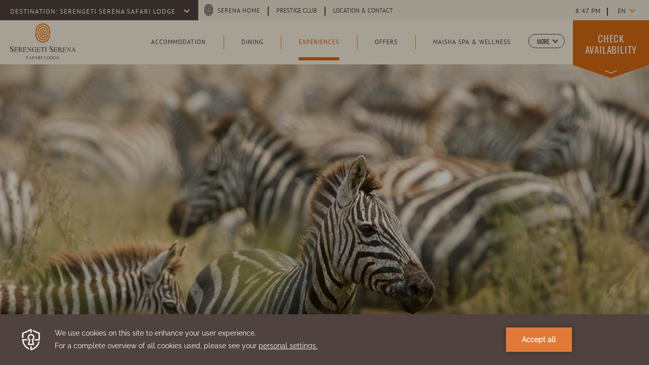

--- FILE ---
content_type: text/html; charset=UTF-8
request_url: https://www.serenahotels.com/serengeti/experiences
body_size: 19849
content:
<!doctype html>
<html dir="ltr" lang="en" data-lang="" data-template="property-free-content" data-template-source="serena">
<head>
<script>
	var galaxyInfo = {
		website_id: 4485,
        tvs: 1,
	    cms_id: 131371,
	    iso: "en_US",
	    local: "en",
	    traduction_id: 1,
	    env: "prod",
	    domain_unique_id: "313e26a951f266f103b003f783decbb6",
	    proxy_url: "https://tc.galaxy.tf",
	    proxy_key: "1321248e10cd4e20410db46bd88c28be",
	    proxy_url_lead: "https://tc.galaxy.tf/leads?key=1321248e10cd4e20410db46bd88c28be&glx-website-id=4485&glx-trad-id=1",
	    proxy_user_pool_id: "",
	    item_previous:"",
	    item_current:"",
	    item_next_item:"",
	    item_count:"0",
	    auto_visibility_start: "",
	    auto_visibility_end: "",
	    visibility_redirect_url: "",
	    locales_theme:"/serengeti/json/locale/4485/187/1",
	    live_website: true,
	    backstage: "https://www.travelclick-websolutions.com"
	}
	</script>
<script type="text/javascript" src="https://app.secureprivacy.ai/script/6169258d9e041bae64d44703.js"></script>
<script>
    window.addEventListener("sp_init", function (evt) {
        window.sp.switchLanguage('en');
    }, false);
</script>
<script>var galaxyGMS=function(){var e;return{isUserLoggedIn:function(){try{var r=sessionStorage.getItem("gms_profil_data")||localStorage.getItem("gms_profil_data");return!!(r&&(e=JSON.parse(r))&&e.firstName&&e.timestamp&&45>(+new Date-e.timestamp)/1e3/60)}catch(e){return!1}},userTierKey:function(){if(this.isUserLoggedIn()){var r=e.levelName;if("string"==typeof r)return r.toLowerCase().replace(/ /g,"_")}return!1}}}();</script>

<link rel="preconnect" href="https://fonts.gstatic.com" crossorigin />
<link rel="preload" as="style" href="https://fonts.googleapis.com/css?family='Oswald-Bold', Helvetica, sans-serif:400,400i,700,700i&display=swap&subset=latin,latin-ext"><link rel="stylesheet" href="https://fonts.googleapis.com/css?family='Oswald-Bold', Helvetica, sans-serif:400,400i,700,700i&display=swap&subset=latin,latin-ext" media="print" onload="this.media='all'"><noscript><link rel="stylesheet" href="https://fonts.googleapis.com/css?family='Oswald-Bold', Helvetica, sans-serif:400,400i,700,700i&display=swap&subset=latin,latin-ext"/></noscript>
<link rel="preload" as="style" href="https://fonts.googleapis.com/css?family='Oswald-Extra-Light', Helvetica, sans-serif:400,400i,700,700i&display=swap&subset=latin,latin-ext"><link rel="stylesheet" href="https://fonts.googleapis.com/css?family='Oswald-Extra-Light', Helvetica, sans-serif:400,400i,700,700i&display=swap&subset=latin,latin-ext" media="print" onload="this.media='all'"><noscript><link rel="stylesheet" href="https://fonts.googleapis.com/css?family='Oswald-Extra-Light', Helvetica, sans-serif:400,400i,700,700i&display=swap&subset=latin,latin-ext"/></noscript>
<link rel="preload" as="style" href="https://fonts.googleapis.com/css?family='Oswald-Light', Helvetica, sans-serif:400,400i,700,700i&display=swap&subset=latin,latin-ext"><link rel="stylesheet" href="https://fonts.googleapis.com/css?family='Oswald-Light', Helvetica, sans-serif:400,400i,700,700i&display=swap&subset=latin,latin-ext" media="print" onload="this.media='all'"><noscript><link rel="stylesheet" href="https://fonts.googleapis.com/css?family='Oswald-Light', Helvetica, sans-serif:400,400i,700,700i&display=swap&subset=latin,latin-ext"/></noscript>
<link rel="preload" as="style" href="https://fonts.googleapis.com/css?family='Oswald-Medium', Helvetica, sans-serif:400,400i,700,700i&display=swap&subset=latin,latin-ext"><link rel="stylesheet" href="https://fonts.googleapis.com/css?family='Oswald-Medium', Helvetica, sans-serif:400,400i,700,700i&display=swap&subset=latin,latin-ext" media="print" onload="this.media='all'"><noscript><link rel="stylesheet" href="https://fonts.googleapis.com/css?family='Oswald-Medium', Helvetica, sans-serif:400,400i,700,700i&display=swap&subset=latin,latin-ext"/></noscript>
<link rel="preload" as="style" href="https://fonts.googleapis.com/css?family='Oswald-Regular', Helvetica, sans-serif:400,400i,700,700i&display=swap&subset=latin,latin-ext"><link rel="stylesheet" href="https://fonts.googleapis.com/css?family='Oswald-Regular', Helvetica, sans-serif:400,400i,700,700i&display=swap&subset=latin,latin-ext" media="print" onload="this.media='all'"><noscript><link rel="stylesheet" href="https://fonts.googleapis.com/css?family='Oswald-Regular', Helvetica, sans-serif:400,400i,700,700i&display=swap&subset=latin,latin-ext"/></noscript>
<link rel="preload" as="style" href="https://fonts.googleapis.com/css?family='Oswald-Semibold', Helvetica, sans-serif:400,400i,700,700i&display=swap&subset=latin,latin-ext"><link rel="stylesheet" href="https://fonts.googleapis.com/css?family='Oswald-Semibold', Helvetica, sans-serif:400,400i,700,700i&display=swap&subset=latin,latin-ext" media="print" onload="this.media='all'"><noscript><link rel="stylesheet" href="https://fonts.googleapis.com/css?family='Oswald-Semibold', Helvetica, sans-serif:400,400i,700,700i&display=swap&subset=latin,latin-ext"/></noscript>
<link rel="preload" as="style" href="https://fonts.googleapis.com/css?family='Pt-Sans-Bold', Helvetica, sans-serif:400,400i,700,700i&display=swap&subset=latin,latin-ext"><link rel="stylesheet" href="https://fonts.googleapis.com/css?family='Pt-Sans-Bold', Helvetica, sans-serif:400,400i,700,700i&display=swap&subset=latin,latin-ext" media="print" onload="this.media='all'"><noscript><link rel="stylesheet" href="https://fonts.googleapis.com/css?family='Pt-Sans-Bold', Helvetica, sans-serif:400,400i,700,700i&display=swap&subset=latin,latin-ext"/></noscript>
<link rel="preload" as="style" href="https://fonts.googleapis.com/css?family='Pt-Sans-Bold-Italic', Helvetica, sans-serif:400,400i,700,700i&display=swap&subset=latin,latin-ext"><link rel="stylesheet" href="https://fonts.googleapis.com/css?family='Pt-Sans-Bold-Italic', Helvetica, sans-serif:400,400i,700,700i&display=swap&subset=latin,latin-ext" media="print" onload="this.media='all'"><noscript><link rel="stylesheet" href="https://fonts.googleapis.com/css?family='Pt-Sans-Bold-Italic', Helvetica, sans-serif:400,400i,700,700i&display=swap&subset=latin,latin-ext"/></noscript>
<link rel="preload" as="style" href="https://fonts.googleapis.com/css?family='Pt-Sans-Italic', Helvetica, sans-serif:400,400i,700,700i&display=swap&subset=latin,latin-ext"><link rel="stylesheet" href="https://fonts.googleapis.com/css?family='Pt-Sans-Italic', Helvetica, sans-serif:400,400i,700,700i&display=swap&subset=latin,latin-ext" media="print" onload="this.media='all'"><noscript><link rel="stylesheet" href="https://fonts.googleapis.com/css?family='Pt-Sans-Italic', Helvetica, sans-serif:400,400i,700,700i&display=swap&subset=latin,latin-ext"/></noscript>
<link rel="preload" as="style" href="https://fonts.googleapis.com/css?family='Pt-Sans-Regular', Helvetica, sans-serif:400,400i,700,700i&display=swap&subset=latin,latin-ext"><link rel="stylesheet" href="https://fonts.googleapis.com/css?family='Pt-Sans-Regular', Helvetica, sans-serif:400,400i,700,700i&display=swap&subset=latin,latin-ext" media="print" onload="this.media='all'"><noscript><link rel="stylesheet" href="https://fonts.googleapis.com/css?family='Pt-Sans-Regular', Helvetica, sans-serif:400,400i,700,700i&display=swap&subset=latin,latin-ext"/></noscript>
<link rel="preload" as="style" href="https://fonts.googleapis.com/css?family='Pt-Serif-Italic', Helvetica, Arial, sans-serif:400,400i,700,700i&display=swap&subset=latin,latin-ext"><link rel="stylesheet" href="https://fonts.googleapis.com/css?family='Pt-Serif-Italic', Helvetica, Arial, sans-serif:400,400i,700,700i&display=swap&subset=latin,latin-ext" media="print" onload="this.media='all'"><noscript><link rel="stylesheet" href="https://fonts.googleapis.com/css?family='Pt-Serif-Italic', Helvetica, Arial, sans-serif:400,400i,700,700i&display=swap&subset=latin,latin-ext"/></noscript>
<link rel="preload" as="style" href="https://fonts.googleapis.com/css?family=Lora:400,400i,700,700i&display=swap&subset=latin,latin-ext"><link rel="stylesheet" href="https://fonts.googleapis.com/css?family=Lora:400,400i,700,700i&display=swap&subset=latin,latin-ext" media="print" onload="this.media='all'"><noscript><link rel="stylesheet" href="https://fonts.googleapis.com/css?family=Lora:400,400i,700,700i&display=swap&subset=latin,latin-ext"/></noscript>
<meta name="viewport" content="width=device-width, initial-scale=1">
<!--link rel="stylesheet" href="/integration/serena/public/vendor/nice-select/nice-select.css"-->
<link rel="stylesheet" href="/css/custom/4485/187/main/f41718fa2b5c96f7ab3fb75e6dd28a7b/main.css">
<!--link rel="stylesheet" href="/integration/serena/public/css/swiper.min.css"-->
<!--link rel="stylesheet" href="/integration/serena/public/js/css/vendor.css"-->
<!--link rel="stylesheet" type="text/css" href="/integration/serena/public/vendor/fullcalendar/core/main.css" />
<link rel="stylesheet" type="text/css" href="/integration/serena/public/vendor/fullcalendar/daygrid/main.css" /-->
<script>
    console.log('Inside Theme Extension - Global Head', 'prod');
</script>
<!--


<link rel="stylesheet" href="/css/custom/4485/287/main/fa42a2dce544bf2829baa1a0b1164512/main.css" /> -->



<script>
  const tcIntegratedDatalayerConfig = {
    website: {
  name: "Serengeti Serena Safari Lodge",
  type: '3',
  tvs: '1',
  nbHotel: 

  '35'


 ,
},
    websiteItem: {
  bid: '398849',
  
  hotelId: '445',
  
  bookingEngineHotelId: '74400',
  bookingEngineProvider: 

"iHotelier (BE5)"


,
  branding: {
    name: 

"Serengeti Serena Safari Lodge"

, // new
    brand: 

"B Serena Hotels"


,
    masterBrand: 

"MB Serena Hotels"  


,
    chainId: 'false',
  },
  location: {
    city: "Mara Region",
    country: "Tanzania",
    countryCode: "TZ",
    state: "Serengeti",
  },
  rating: '0',
  roomTypesCount: '4'
},
    hotelInDetail: 
{
  
  bid: '398849',
  hotelId: '445',
  bookingEngineHotelId: '74400',
  bookingEngineProvider: "iHotelier (BE5)",
  branding: {
    name: "Serengeti Serena Safari Lodge", // new
    brand: "B Serena Hotels",
    masterBrand: "MB Serena Hotels",
    chainId: 'false',
  },
  location: {
    city: "Mara Region",
    country: "Tanzania",
    countryCode: 'TZ',
    state: "Serengeti",
  },
  rating: '0',
  roomTypesCount: '4'
  
},
    ibe: {
  ibeGeneral: [{"id":425,"hotel_id":445,"months_id":2,"is_enable_rate_desktop":1,"rate_display_id":1,"rate_display":"Average per night","default_rate_display":"Average per night","default_rate_display_id":1}],
  ibeProductDisplay: [{"id":425,"hotel_id":445,"is_service_enhancements":1,"is_mandatory":0,"default_product_tab_id":1,"desktop_layout_id":1,"desktop_layout_settings_id":4,"desktop_layout_default_id":1,"rooms_tab_id":3,"rates_tab_id":3,"packages_tab_id":2,"offers_tab_id":3,"filters_ids":"2,3,9,7,4,6,8"}]
},
  };
  
  if (!window.GLXExtensions){
    window.GLXExtensions = { tcIntegratedDataLayer: { isEnabled: true, config: tcIntegratedDatalayerConfig } }
  } else {
    window.GLXExtensions.tcIntegratedDataLayer = { isEnabled: true, config: tcIntegratedDatalayerConfig }
  } 
</script>

<link rel="preload" href="/css/custom/4485/307/main/3aceed7162d1f39dcf3c7e62c10e203d/main.css" as="style" onload="this.onload=null;this.rel='stylesheet'">
<noscript><link rel="stylesheet" href="/css/custom/4485/307/main/3aceed7162d1f39dcf3c7e62c10e203d/main.css" /></noscript>
<style>
/* While loading */
glx-tc-lead-rate:not([data-state="ready"]) {
    opacity: 0.5;
    cursor: wait;
}
/* avoid content jumping after loading in case there is no fallback */
glx-tc-lead-rate-member-value,
glx-tc-lead-rate-value {
    &:empty::before {
        content: '\00a0'; /* &nbsp; equivalent to force taking space */
    }
}
/* If there is no rate or fallback, we hide the rate */
glx-tc-lead-rate[data-empty="true"] {
    display: none!important;
}
</style>


<!-- webcomponents for rates from proxy -->
<script type="module" src="/integration-tools/rate-components/public/rates-proxy.js?v1.3.0" ></script>


<link type="image/x-icon" href="https://image-tc.galaxy.tf/wipng-4zqae7xxh12bz33euy3zkjagc/favicon.png" rel="shortcut icon"/>
<!-- Google tag (gtag.js) -->
<script async src="https://www.googletagmanager.com/gtag/js?id=G-VKT9W3X62V"></script>
<script>
  window.dataLayer = window.dataLayer || [];
  function gtag(){dataLayer.push(arguments);}
  gtag('js', new Date());

  gtag('config', 'G-VKT9W3X62V');
</script>

<script type="text/javascript">
    (function(c,l,a,r,i,t,y){
        c[a]=c[a]||function(){(c[a].q=c[a].q||[]).push(arguments)};
        t=l.createElement(r);t.async=1;t.src="https://www.clarity.ms/tag/"+i;
        y=l.getElementsByTagName(r)[0];y.parentNode.insertBefore(t,y);
    })(window, document, "clarity", "script", "jrwxlqvkjy");
</script>

<!-- Google tag (gtag.js) -->
<script async src="https://www.googletagmanager.com/gtag/js?id=G-F2XWTVM8MN"></script>
<script>
  window.dataLayer = window.dataLayer || [];
  function gtag(){dataLayer.push(arguments);}
  gtag('js', new Date());
 
  gtag('config', 'G-F2XWTVM8MN');
</script>
<title>Where To See The Wildebeest Migration | Serengeti National Park | Experiences</title>
<meta name="description" content="Visit Tanzania from your base at Serengeti Serena Safari Lodge. Find our what to do in Tanzania and further afield with our experiences guide." />
<meta name="keywords" content="" />
<meta property="og:site_name" content="Serengeti Serena Safari Lodge" />
<meta http-equiv="content-type" content="text/html; charset=UTF-8" />
<meta name="robots" content="index, follow" />
<link rel="canonical" href="https://www.serenahotels.com/serengeti/experiences" />
<link rel="alternate" href="https://www.serenahotels.com/serengeti/experiences" hreflang="en" />
<link rel="alternate" href="https://www.serenahotels.com/zh/serengeti/experiences" hreflang="zh-Hans" />
<meta property="og:url" content="https://www.serenahotels.com/serengeti/experiences" />
<meta property="og:title" content="Where To See The Wildebeest Migration | Serengeti National Park | Experiences" />
<meta property="og:description" content="Visit Tanzania from your base at Serengeti Serena Safari Lodge. Find our what to do in Tanzania and further afield with our experiences guide." />
<meta property="og:locale" content="en_US" />
<script type="application/ld+json">{"@context":"https:\/\/schema.org","@type":"BreadcrumbList","itemListElement":[{"@type":"ListItem","position":1,"item":{"@id":"https:\/\/www.serenahotels.com\/serengeti","name":"Home"}},{"@type":"ListItem","position":2,"item":{"@id":"https:\/\/www.serenahotels.com\/serengeti\/experiences","name":"Experiences"}}]}</script>
<script>var websiteID = 4485;</script>
<script>var cms = 131371</script>
<script>var ts_roll_up_tracking = 'enabled';</script>
<script> var ts_analytics = {"booking_engine_hotel_id":"74400","hotel_bid":398849,"master_brand_bid":"","brand_bid":291041,"master_brand_chain_id":""}</script>
<script>
var dl = {"pageLanguage":"en","tvs":"tvs_yes","websiteLanguage":"en","pageSection":"not_applicable","pageSubSection":"not_applicable","contentGroup":"not_applicable","globalProduct":"web","event":"datalayer-first-render","productPurchased":"custom","propertyWebsiteLanguages":2,"webHostname":"serenahotels.com","parentHostname":"not_applicable"};
				dl.loggedIn = galaxyGMS.isUserLoggedIn() ? "yes" : "no";
				dl.memberTier = galaxyGMS.userTierKey() ? galaxyGMS.userTierKey() : "null";
</script>
<script>(function(w,d,s,l,i){w[l]=w[l]||[];w[l].push({'gtm.start':
		new Date().getTime(),event:'gtm.js'});var f=d.getElementsByTagName(s)[0],
		j=d.createElement(s),dl=l!='dataLayer'?'&l='+l:'';j.async=true;j.src=
		'https://www.googletagmanager.com/gtm.js?id='+i+dl;f.parentNode.insertBefore(j,f);
		})(window,document,'script','dataLayer','GTM-TL2MM4B');
		</script>

<style>
/* For WYSIWYG content, CSS class are added to figure/images instead of relying only on inline style attribute. These images have the class "glx-cke5-image" added so we can target them safely. */
figure.image_resized.glx-cke5-image[style*="width"] img {
    width: 100%;
    height: auto;
}
</style>
<script>
				(function(w,d,s,l,i){w[l]=w[l]||[];w[l].push({'gtm.start':
				new Date().getTime(),event:'gtm.js'});var f=d.getElementsByTagName(s)[0],
				j=d.createElement(s),dl=l!='dataLayer'?'&l='+l:'';j.async=true;j.src=
				'https://www.googletagmanager.com/gtm.js?id='+i+dl;f.parentNode.insertBefore(j,f);
				})(window,document,'script','dataLayer','GTM-MH6CKFD');
				</script>
<script>_dynamic_base = "https://dynamic.travelclick-websolutions.com"</script>
</head>
<body class="g_property-free-content body-header property">
    <a class="ada-skip" tabindex="0" href="#main">Skip to main content</a>
    <div class="container-fluid">
        <div id="holder">
            <div class="holder-inner-wrapper">
                <div id="header">

                    <!-- top header-->
                    <div class="header-top-content header-content row no-gutters cms-hide-mobile">
                        <div class="col-md d-flex justify-content-start">
                            <div class="destination">
                                <h2 class="hotel-list-switcher header-top-text" tabindex="0">
                                    <span class="hotel-list-switcher-lbl">
                                        DESTINATION:
                                    </span>
                                    <span class="hotel-list-switcher-text" tabindex="0">
                                         SERENGETI SERENA SAFARI LODGE
                                    </span>
                                    <svg class="small-bold-down-arrow" xmlns="http://www.w3.org/2000/svg" width="6.556" height="10.998" viewBox="0 0 6.556 10.998">
  <path id="icon_arrow_7" d="M592.985,19.136a.913.913,0,0,0-.291.7h0a.9.9,0,0,0,.309.7l3.847,3.753L593.1,28.135a.929.929,0,0,0-.291.7h0a.885.885,0,0,0,.313.7.962.962,0,0,0,1.4-.017l4.443-4.554a1.076,1.076,0,0,0,.292-.7.893.893,0,0,0-.313-.7l-4.556-4.444A.964.964,0,0,0,592.985,19.136Z" transform="translate(-592.694 -18.828)" fill="#50423f"/>
</svg>

                                </h2>
                            </div>
                            <div class="top-menu-wrapper">
                                <nav class="nav-utilities">
	<ul>
				<li class="group-link top-menu-item">
			<svg class="serena-s" xmlns="http://www.w3.org/2000/svg" width="17" height="22.1" viewBox="0 0 17 22.1">
    <path id="icon_serena" d="M10.4,21.7,5.2,16.5a3.3,3.3,0,0,1,6.6,0L17,21.7a8.5,8.5,0,0,1-17,0v-4l4,4a4.5,4.5,0,0,0,9,0L7.8,16.5a.7.7,0,1,1,1.4,0l5.2,5.2a5.9,5.9,0,1,1-11.8,0L1.4,20.5v1.2a7.1,7.1,0,0,0,14.2,0l-5.2-5.2a1.9,1.9,0,1,0-3.8,0l5.2,5.2a3.3,3.3,0,0,1-6.6,0L0,16.6a8.5,8.5,0,1,1,17,0v4l-4-4a4.5,4.5,0,0,0-9,0l5.2,5.2a.7.7,0,1,1-1.4,0L2.6,16.6a5.9,5.9,0,1,1,11.8,0l1.2,1.2V16.6a7.1,7.1,0,0,0-14.2,0l5.2,5.2a1.9,1.9,0,0,0,1.9,1.9,2.059,2.059,0,0,0,1.9-2" transform="translate(0 -8.1)" fill="#50423e"/>
</svg>
  
			<a class="header-top-text" href="/" target="_blank"  aria-label="Serena Home (opens in a new tab)">Serena Home</a>
		</li>
		<li class="top-menu-item top-extra-menu">
    <a class="header-top-text" href="/prestige-club" target="_blank"  aria-label="Learn more about Prestige Club (opens in a new tab)">Prestige Club</a>
</li>
<li class="top-menu-item top-extra-menu">
    <a class="header-top-text" href="/serengeti/location-contact"  aria-label="Learn more about Location & Contact ">Location & Contact</a>
</li>
</ul>
</nav><!-- top navigation -->
                            </div>
                        </div>
                        <div class="col-md-3 d-flex justify-content-end">
                            <div class="widget-wrapper">
                                <div class="time">
                                    <a href="https://24timezones.com" style="text-decoration: none" class="clock24" id="tz24-1627281067-c215792-eyJob3VydHlwZSI6MTIsInNob3dkYXRlIjoiMCIsInNob3dzZWNvbmRzIjoiMCIsInNob3d0aW1lem9uZSI6IjAiLCJ0eXBlIjoiZCIsImxhbmciOiJlbiJ9" title="what time is now" target="_blank"></a>
<script type="text/javascript" src="//w.24timezones.com/l.js" async></script>
                                </div>
                                <div id="weather">                                    
                                       <a class="weatherwidget-fcc" href="http://www.accuweather.com/en-us/TZ/09/Mara/Quick-Look.aspx?p=travelclick&cityId=360236" data-log="-2.38295" data-lat="34.70292" target="_blank" aria-label="Weather (opens in a new tab)">
        <span class="temp"></span><span class="sign">°<sup>C</sup></span>
    </a>    


                                </div>
                            </div>
                            <div class="language-switcher property-language-switcher">
                                <div class="js-select-custom select-language language-switcher-dropdown">
	<span class="current-lang visible-item" data-value="US English" tabindex="0" aria-expanded="false">en</span>
    <ul class="select_lang">
		<li class="current-lang language-item" data-language="US English" data-value="US English">en</li>
				<li class="language-item" data-language="中文简体 (Simplified Chinese)" data-value="中文简体 (Simplified Chinese)" data-url="/zh/serengeti/experiences"><a href="/zh/serengeti/experiences">zh</a></li>
				</ul>
    <svg class="more-down-arrow" xmlns="http://www.w3.org/2000/svg" width="6.509" height="10.999" viewBox="0 0 6.509 10.999" aria-label="Down arrow">
    <path class="more-down-arrow_icon_arrow_6" d="M582.364,29.491a.907.907,0,0,0,.3-.7h0a.914.914,0,0,0-.3-.7L578.548,24.3l3.788-3.811a.913.913,0,0,0,.3-.7h0a.91.91,0,0,0-.3-.7.967.967,0,0,0-1.4,0l-4.479,4.514a1.092,1.092,0,0,0-.3.7.916.916,0,0,0,.3.7l4.515,4.486A.959.959,0,0,0,582.364,29.491Z" transform="translate(-576.155 -18.795)" fill="#50423f"/>
  </svg>
  
</div><!-- /.select-simple -->
      
                            </div>
                        </div> 
                    </div>

                    <!-- Header hotel list-->
                    <div class="header-hotel-list anim-opacity cms-hide-mobile" tabindex="0">
    <div class="inner-wrapper">

        <div class="hotel-list-wrap">
            <div class="container">
                <div class="hotel-list-wrapper">
                    <div class="hotels"></div>
                                            <script id="hotel-data" class="test1" type="text/plain">
                            [
                                                        {"name":"Nairobi Serena Hotel","country":"Kenya","continent":"Africa","external_link":"https:\/\/www.serenahotels.com\/nairobi"},
                                                        {"name":"Serena Beach Resort & Spa","country":"Kenya","continent":"Africa","external_link":"\/serena-beach"},
                                                        {"name":"Sweetwaters Serena Camp","country":"Kenya","continent":"Africa","external_link":"\/sweetwaters"},
                                                        {"name":"Lake Elmenteita Serena Camp","country":"Kenya","continent":"Africa","external_link":"\/elmenteita"},
                                                        {"name":"Mara Serena Safari Lodge","country":"Kenya","continent":"Africa","external_link":"\/mara"},
                                                        {"name":"Amboseli Serena Safari Lodge","country":"Kenya","continent":"Africa","external_link":"\/amboseli"},
                                                        {"name":"Kilaguni Serena Safari Lodge","country":"Kenya","continent":"Africa","external_link":"\/kilaguni"},
                                                        {"name":"Kigali Serena Hotel","country":"Rwanda","continent":"Africa","external_link":"\/kigali"},
                                                        {"name":"Lake Kivu Serena Hotel","country":"Rwanda","continent":"Africa","external_link":"\/lake-kivu"},
                                                        {"name":"Kampala Serena Hotel","country":"Uganda","continent":"Africa","external_link":"\/kampala"},
                                                        {"name":"Lake Victoria Serena Golf Resort & Spa","country":"Uganda","continent":"Africa","external_link":"\/lake-victoria"},
                                                        {"name":"Dar Es Salaam Serena Hotel","country":"Tanzania","continent":"Africa","external_link":"\/dar-es-salaam"},
                                                        {"name":"Zanzibar Serena Hotel","country":"Tanzania","continent":"Africa","external_link":"\/zanzibar"},
                                                        {"name":"Arusha Serena Hotel","country":"Tanzania","continent":"Africa","external_link":"\/arusha"},
                                                        {"name":"Mbuzi Mawe Serena Camp","country":"Tanzania","continent":"Africa","external_link":"\/mbuzi-mawe"},
                                                        {"name":"Kirawira Serena Camp","country":"Tanzania","continent":"Africa","external_link":"\/kirawira"},
                                                        {"name":"Ngorongoro Serena Safari Lodge","country":"Tanzania","continent":"Africa","external_link":"\/ngorongoro"},
                                                        {"name":"Serengeti Serena Safari Lodge","country":"Tanzania","continent":"Africa","external_link":"\/serengeti"},
                                                        {"name":"Lake Manyara Serena Safari Lodge","country":"Tanzania","continent":"Africa","external_link":"\/lake-manyara"},
                                                        {"name":"Serena Mivumo River Lodge","country":"Tanzania","continent":"Africa","external_link":"\/mivumo"},
                                                        {"name":"Polana Serena Hotel","country":"Mozambique","continent":"Africa","external_link":"\/polana"},
                                                        {"name":"Goma Serena Hotel, North Kivu","country":"DEMOCRATIC REPUBLIC OF CONGO (DRC)","continent":"Africa","external_link":"\/goma"},
                                                        {"name":" Kabul Serena Hotel","country":"Afghanistan","continent":"Asia","external_link":"\/kabul"},
                                                        {"name":"Islamabad Serena Hotel","country":"Pakistan","continent":"Asia","external_link":"\/islamabad"},
                                                        {"name":"Faisalabad Serena Hotel","country":"Pakistan","continent":"Asia","external_link":"\/faisalabad"},
                                                        {"name":"Quetta Serena Hotel","country":"Pakistan","continent":"Asia","external_link":"\/quetta"},
                                                        {"name":"Swat Serena Hotel","country":"Pakistan","continent":"Asia","external_link":"\/swat"},
                                                        {"name":"Gilgit Serena Hotel","country":"Pakistan","continent":"Asia","external_link":"\/gilgit"},
                                                        {"name":"Hunza Serena Hotel","country":"Pakistan","continent":"Asia","external_link":"\/hunza"},
                                                        {"name":"Serena Shigar Fort","country":"Pakistan","continent":"Asia","external_link":"\/shigar-fort"},
                                                        {"name":"Serena Khaplu Palace","country":"Pakistan","continent":"Asia","external_link":"\/khaplu-palace"},
                                                        {"name":"Dushanbe Serena Hotel","country":"Tajikistan","continent":"Asia","external_link":"\/dushanbe"},
                                                        {"name":"Sost Serena Hotel","country":"Pakistan","continent":"Asia","external_link":"\/sost"},
                                                        {"name":"Serena Altit Fort Residence","country":"Pakistan","continent":"Asia","external_link":"\/altit-fort"},
                                                        {"name":"Peshawar Serena Hotel","country":"Pakistan","continent":"Asia","external_link":"\/peshawar"},
                                                        ]
                        </script>                       
                                    </div> 
            </div>
        </div> 

    </div>
</div>                    
                    <!-- Header middle-->
                                        <!-- middle header-->
                    <div class="header-middle-content header-content row no-gutters">
                        <div class="col-md-2 col-3">
                            <div id="branding header__wrapper-link" class="logo">
                                                                    <a href="/serengeti" /serengeti aria-label="Learn more about Logo of Serengeti Serena Safari Lodge (opens in a new tab)">
                                        <img class="main-logo anim-opacity" src="https://image-tc.galaxy.tf/wisvg-7p4kt528788s9a1j2gnwjaa3f/serenaserengeti-1.svg?width=128&height=80" alt="Logo of Serengeti Serena Safari Lodge">
                                        <img class="stripped-logo anim-opacity" src="https://image-tc.galaxy.tf/wisvg-4xt5yvhhi8kx6ihkugdi1qlcs/serenaserengeti-small.svg?width=158&height=36" alt="A text design Logo of Serengeti Serena Safari Lodge">
                                    </a>
                                                            </div>
                        </div>
                        <div class="col-md col">
                            <div id="time" class="time">
                                
                            </div>
                            <div class="language-switcher property-language-switcher cms-only-mobile">
                                <div class="js-select-custom select-language language-switcher-dropdown">
	<span class="current-lang visible-item" data-value="US English" tabindex="0" aria-expanded="false">en</span>
    <ul class="select_lang">
		<li class="current-lang language-item" data-language="US English" data-value="US English">en</li>
				<li class="language-item" data-language="中文简体 (Simplified Chinese)" data-value="中文简体 (Simplified Chinese)" data-url="/zh/serengeti/experiences"><a href="/zh/serengeti/experiences">zh</a></li>
				</ul>
    <svg class="more-down-arrow" xmlns="http://www.w3.org/2000/svg" width="6.509" height="10.999" viewBox="0 0 6.509 10.999" aria-label="Down arrow">
    <path class="more-down-arrow_icon_arrow_6" d="M582.364,29.491a.907.907,0,0,0,.3-.7h0a.914.914,0,0,0-.3-.7L578.548,24.3l3.788-3.811a.913.913,0,0,0,.3-.7h0a.91.91,0,0,0-.3-.7.967.967,0,0,0-1.4,0l-4.479,4.514a1.092,1.092,0,0,0-.3.7.916.916,0,0,0,.3.7l4.515,4.486A.959.959,0,0,0,582.364,29.491Z" transform="translate(-576.155 -18.795)" fill="#50423f"/>
  </svg>
  
</div><!-- /.select-simple -->
      
                            </div>
                            <div id="navigation">
                                <!-- This is an example to show you how a simple loop for menu works -->
<nav class="loading">
    <ul>
                <li class="nav nav-items ">
            <a tabindex="0"
            href="/serengeti/accommodation"             class="">
                 <span>Accommodation</span>
             </a>

                             <ul class="menu-level2">
                                        <li>
                        <a href="/serengeti/accommodation/standard-double-room"  tabindex="-1" class="">Standard Double Room</a>
                    </li>
                                        <li>
                        <a href="/serengeti/accommodation/standard-twin-room"  tabindex="-1" class="">Standard Twin Room</a>
                    </li>
                                        <li>
                        <a href="/serengeti/accommodation/standard-triple-room"  tabindex="-1" class="">Standard Triple Room  </a>
                    </li>
                                        <li>
                        <a href="/serengeti/accommodation/serengeti-suite"  tabindex="-1" class="">Serengeti Suite</a>
                    </li>
                                    </ul>
                     </li>
                <li class="nav nav-items ">
            <a tabindex="0"
            href="/serengeti/dining"             class="">
                 <span>Dining</span>
             </a>

                             <ul class="menu-level2">
                                        <li>
                        <a href="/serengeti/dining/bush-lunch"  tabindex="-1" class="">Bush Lunch</a>
                    </li>
                                        <li>
                        <a href="/serengeti/dining/bush-dinner"  tabindex="-1" class="">Bush Dinner</a>
                    </li>
                                        <li>
                        <a href="/serengeti/dining/sundowners"  tabindex="-1" class="">Sundowner At Mbingwe Valley</a>
                    </li>
                                        <li>
                        <a href="/serengeti/dining/balloon-safari-and-brush-breakfast"  tabindex="-1" class="">Balloon Safari and  Bush Breakfast</a>
                    </li>
                                    </ul>
                     </li>
                <li class="nav nav-items current">
            <a tabindex="0"
            href="/serengeti/experiences"             class="current">
                 <span>Experiences</span>
             </a>

                     </li>
                <li class="nav nav-items ">
            <a tabindex="0"
            href="/serengeti/offers"             class="">
                 <span>Offers</span>
             </a>

                     </li>
                <li class="nav nav-items ">
            <a tabindex="0"
            href="/serengeti/wellness"             class="">
                 <span>Maisha Spa & Wellness</span>
             </a>

                     </li>
                <li class="nav nav-items ">
            <a tabindex="0"
            href="/serengeti/gallery"             class="">
                 <span>Gallery</span>
             </a>

                     </li>
                <li class="nav nav-items ">
            <a tabindex="0"
            href="/serengeti/weddings"             class="">
                 <span>Weddings</span>
             </a>

                     </li>
                <li class="nav nav-items ">
            <a tabindex="0"
            href="/serengeti/family"             class="">
                 <span>Family</span>
             </a>

                     </li>
                <li class="nav nav-items ">
            <a tabindex="0"
            href="/serengeti/location-contact"             class="">
                 <span>Location & Contact</span>
             </a>

                     </li>
                <a class="more-menu toggle-click outer-click submenu-parent" role="button" aria-haspopup="true" aria-expanded="false" tabindex="0" href="#">
            <span class="">More</span>
            <span class="more-down"><svg class="more-down-arrow" xmlns="http://www.w3.org/2000/svg" width="6.509" height="10.999" viewBox="0 0 6.509 10.999" aria-label="Down arrow">
    <path class="more-down-arrow_icon_arrow_6" d="M582.364,29.491a.907.907,0,0,0,.3-.7h0a.914.914,0,0,0-.3-.7L578.548,24.3l3.788-3.811a.913.913,0,0,0,.3-.7h0a.91.91,0,0,0-.3-.7.967.967,0,0,0-1.4,0l-4.479,4.514a1.092,1.092,0,0,0-.3.7.916.916,0,0,0,.3.7l4.515,4.486A.959.959,0,0,0,582.364,29.491Z" transform="translate(-576.155 -18.795)" fill="#50423f"/>
  </svg>
  </span>
        </a>
    </ul>
</nav>

                            </div>
                            
                            <div class="booking-mask-switcher anim-bg click-action" aria-haspopup="true" aria-expanded="false" tabindex="0" role="button">
                                <span class="bm-switcher-text property">Check Availability</span>
                                <span class="bm-arrow"><svg xmlns="http://www.w3.org/2000/svg" width="152" height="26" viewBox="0 0 152 26">
    <g id="Group_815" data-name="Group 815" transform="translate(-1768 -128)">
      <path id="Polygon_4" data-name="Polygon 4" d="M76,0l76,26H0Z" transform="translate(1920 154) rotate(180)" fill="#d96b12"/>
      <path id="Path_322" data-name="Path 322" d="M11.225,0,22.451,4.432,11.225,0,0,4.432Z" transform="translate(1855.226 144) rotate(180)" fill="#fff" stroke="#feffff" stroke-linecap="round" stroke-linejoin="round" stroke-width="1.5"/>
    </g>
  </svg></span>
                            </div>
                           
                        </div>                        
                    </div>   

                    <div class="header-bottom-content header-content row no-gutters anim-all">
                        <div class="inner-wrapper">
                            <div id="availability-checker" class="anim-all hasDatepicker"> 
    <div class="bm-wrapper ">
        <div 
        id="bm-app" 
        data-bm-hotel-type-id="3" 
        data-bm-hotel-id="74400" 
        data-bm-booking-mask-url="https://reservations.travelclick.com/74400?"
        data-bm-offline-url=""
        data-bm-booking-engine-provider-id="29" 
        data-bm-rooms="1" 
        data-bm-adults="1" 
        data-bm-children="0" 
        data-bm-promo-code-value="" 
        data-bm-promo-code-type =""
        data-bm-check-in="" 
        data-bm-check-out=""
        data-second-bm-booking-engine-provider-id="0"
        data-second-bm-hotel-id="0"
        data-second-bm-booking-mask-url=""
        ></div>
        <div id="bm-box-wrapper">
            <div id="bm-calendars"><span class="bm-calendar-close" tabindex="0"><svg xmlns="http://www.w3.org/2000/svg" width="24.821" height="24.782" viewBox="0 0 24.821 24.782">
    <path class="icon_close_big" d="M466.7,22.37l10.393-10.392a1.165,1.165,0,0,0-1.646-1.649l-10.4,10.392L454.661,10.329a1.166,1.166,0,0,0-1.649,1.649l10.4,10.392-10.4,10.391a1.1,1.1,0,0,0,0,1.649,1.195,1.195,0,0,0,1.649,0l10.391-10.391,10.4,10.391a1.254,1.254,0,0,0,.814.33,1.27,1.27,0,0,0,.826-.33,1.1,1.1,0,0,0,0-1.649Z" transform="translate(-452.642 -9.958)" fill="#50423e"/>
  </svg>
  </span></div>
            <div id="best-rate" class="best-rate d-flex">
                <svg xmlns="http://www.w3.org/2000/svg" width="27" height="27" viewBox="0 0 27 27">
    <g id="Group_623" data-name="Group 623" transform="translate(-0.4 0.199)">
      <g id="Ellipse_38" data-name="Ellipse 38" transform="translate(0.4 -0.199)" fill="none" stroke="#fff" stroke-width="1.5">
        <circle cx="13.5" cy="13.5" r="13.5" stroke="none"/>
        <circle cx="13.5" cy="13.5" r="12.75" fill="none"/>
      </g>
      <path id="Path_146" data-name="Path 146" d="M8.637,0l4.941,5.725L8.637,0,0,11.229Z" transform="translate(20.129 19.355) rotate(180)" fill="#fff" stroke="#fff" stroke-linecap="round" stroke-linejoin="round" stroke-width="1.5"/>
    </g>
</svg>
  
                <div class="best-rate-wrapper">
                    <div class="widgetOutput widget_featuredRate">
                        <p class="rate">
                            <span class="label">Rooms From</span>
                            <a class="rate" href="https://reservations.travelclick.com/74400?HotelId=74400&languageid=1&rooms=1&adults=1" target="_blank" aria-label="Book Now (opens in a new tab)">
                                                            <glx-tc-lead-rate config='{"hotelCodes":"74400","daysAhead":5,"adults":"1"}'>
                                <span class="currency">
                                  <glx-tc-lead-rate-value>
                                  
                                  </glx-tc-lead-rate-value>
                                </span>
                              </glx-tc-lead-rate>
                                                          </a>
                        </p>
                        <a class="booking-link js-galaxy-book-body" href="https://reservations.travelclick.com/74400?HotelId=74400&languageid=1&rooms=1&adults=1" target="_blank" aria-label="Book Now (opens in a new tab)">
                            <span class="best-rate-text">Best rate guaranteed</span>
                            <br/>
                            <span class="exclusive-text">Exclusive offers available</span>
                        </a>
                    </div>
                </div>
            </div>
            <form class="bm-form-container">
                <div class="wrp">
                    <div id="hotel-list" class="property-hotel-name">
                        <h3 class="hotel-name">Serengeti Serena Safari Lodge</h3>
                    </div>                    
                    <div id="bm-checkin-trigger" class="open-calender date">
                        <label for="check-in-date" class="">Check-in</label>
                        <input type="text" id="check-in-date" class="" name="datein" value="" >
                        <span class="">
                            <svg class="calendar" xmlns="http://www.w3.org/2000/svg" width="15.012" height="15.012" viewBox="0 0 15.012 15.012">
    <g class="Group_626" data-name="Group 626">
      <g class="Group_625" data-name="Group 625">
        <path class="Path_154" data-name="Path 154" d="M13.253,1.173h-.7V0H11.376V1.173H3.636V0H2.463V1.173h-.7A1.761,1.761,0,0,0,0,2.932V13.253a1.761,1.761,0,0,0,1.759,1.759H13.253a1.761,1.761,0,0,0,1.759-1.759V2.932A1.761,1.761,0,0,0,13.253,1.173Zm.586,12.08a.587.587,0,0,1-.586.586H1.759a.587.587,0,0,1-.586-.586V5.512H13.839Zm0-8.913H1.173V2.932a.587.587,0,0,1,.586-.586h.7V3.518H3.636V2.346h7.74V3.518h1.173V2.346h.7a.587.587,0,0,1,.586.586Z" fill="#d96b12"/>
      </g>
    </g>
    <g class="Group_628" data-name="Group 628" transform="translate(2.228 6.744)">
      <g class="Group_627" data-name="Group 627">
        <rect class="Rectangle_203" data-name="Rectangle 203" width="1" height="1" transform="translate(-0.229 0.268)" fill="#d96b12"/>
      </g>
    </g>
    <g class="Group_630" data-name="Group 630" transform="translate(4.574 6.744)">
      <g class="Group_629" data-name="Group 629">
        <rect class="Rectangle_204" data-name="Rectangle 204" width="1" height="1" transform="translate(0.426 0.268)" fill="#d96b12"/>
      </g>
    </g>
    <g class="Group_632" data-name="Group 632" transform="translate(6.919 6.744)">
      <g class="Group_631" data-name="Group 631">
        <rect class="Rectangle_205" data-name="Rectangle 205" width="1" height="1" transform="translate(0.08 0.268)" fill="#d96b12"/>
      </g>
    </g>
    <g class="Group_634" data-name="Group 634" transform="translate(9.265 6.744)">
      <g class="Group_633" data-name="Group 633">
        <rect class="Rectangle_206" data-name="Rectangle 206" width="1" height="1" transform="translate(-0.266 0.268)" fill="#d96b12"/>
      </g>
    </g>
    <g class="Group_636" data-name="Group 636" transform="translate(11.611 6.744)">
      <g class="Group_635" data-name="Group 635">
        <rect class="Rectangle_207" data-name="Rectangle 207" width="1" height="1" transform="translate(0.389 0.268)" fill="#d96b12"/>
      </g>
    </g>
    <g class="Group_638" data-name="Group 638" transform="translate(2.228 9.089)">
      <g class="Group_637" data-name="Group 637">
        <rect class="Rectangle_208" data-name="Rectangle 208" width="1" height="1" transform="translate(-0.229 -0.078)" fill="#d96b12"/>
      </g>
    </g>
    <g class="Group_640" data-name="Group 640" transform="translate(4.574 9.089)">
      <g class="Group_639" data-name="Group 639">
        <rect class="Rectangle_209" data-name="Rectangle 209" width="1" height="1" transform="translate(0.426 -0.078)" fill="#d96b12"/>
      </g>
    </g>
    <g class="Group_642" data-name="Group 642" transform="translate(6.919 9.089)">
      <g class="Group_641" data-name="Group 641">
        <rect class="Rectangle_210" data-name="Rectangle 210" width="1" height="1" transform="translate(0.08 -0.078)" fill="#d96b12"/>
      </g>
    </g>
    <g class="Group_644" data-name="Group 644" transform="translate(9.265 9.089)">
      <g class="Group_643" data-name="Group 643">
        <rect class="Rectangle_211" data-name="Rectangle 211" width="1" height="1" transform="translate(-0.266 -0.078)" fill="#d96b12"/>
      </g>
    </g>
    <g class="Group_646" data-name="Group 646" transform="translate(2.228 11.435)">
      <g class="Group_645" data-name="Group 645">
        <rect class="Rectangle_212" data-name="Rectangle 212" width="1" height="2" transform="translate(-0.229 -0.424)" fill="#d96b12"/>
      </g>
    </g>
    <g class="Group_648" data-name="Group 648" transform="translate(4.574 11.435)">
      <g class="Group_647" data-name="Group 647">
        <rect class="Rectangle_213" data-name="Rectangle 213" width="1" height="2" transform="translate(0.426 -0.424)" fill="#d96b12"/>
      </g>
    </g>
    <g class="Group_650" data-name="Group 650" transform="translate(6.919 11.435)">
      <g class="Group_649" data-name="Group 649">
        <rect class="Rectangle_214" data-name="Rectangle 214" width="1" height="2" transform="translate(0.08 -0.424)" fill="#d96b12"/>
      </g>
    </g>
    <g class="Group_652" data-name="Group 652" transform="translate(9.265 11.435)">
      <g class="Group_651" data-name="Group 651">
        <rect class="Rectangle_215" data-name="Rectangle 215" width="1" height="2" transform="translate(-0.266 -0.424)" fill="#d96b12"/>
      </g>
    </g>
    <g class="Group_654" data-name="Group 654" transform="translate(11.611 9.089)">
      <g class="Group_653" data-name="Group 653">
        <rect class="Rectangle_216" data-name="Rectangle 216" width="1" height="1" transform="translate(0.389 -0.078)" fill="#d96b12"/>
      </g>
    </g>
  </svg>  
                        </span>
                    </div>
                    <div id="bm-checkout-trigger" class="open-calender date">
                        <label for="check-out-date" class="">Check-out</label>
                        <input type="text" id="check-out-date" class="" name="dateout" value="" >
                        <span class="">
                            <svg class="calendar" xmlns="http://www.w3.org/2000/svg" width="15.012" height="15.012" viewBox="0 0 15.012 15.012">
    <g class="Group_626" data-name="Group 626">
      <g class="Group_625" data-name="Group 625">
        <path class="Path_154" data-name="Path 154" d="M13.253,1.173h-.7V0H11.376V1.173H3.636V0H2.463V1.173h-.7A1.761,1.761,0,0,0,0,2.932V13.253a1.761,1.761,0,0,0,1.759,1.759H13.253a1.761,1.761,0,0,0,1.759-1.759V2.932A1.761,1.761,0,0,0,13.253,1.173Zm.586,12.08a.587.587,0,0,1-.586.586H1.759a.587.587,0,0,1-.586-.586V5.512H13.839Zm0-8.913H1.173V2.932a.587.587,0,0,1,.586-.586h.7V3.518H3.636V2.346h7.74V3.518h1.173V2.346h.7a.587.587,0,0,1,.586.586Z" fill="#d96b12"/>
      </g>
    </g>
    <g class="Group_628" data-name="Group 628" transform="translate(2.228 6.744)">
      <g class="Group_627" data-name="Group 627">
        <rect class="Rectangle_203" data-name="Rectangle 203" width="1" height="1" transform="translate(-0.229 0.268)" fill="#d96b12"/>
      </g>
    </g>
    <g class="Group_630" data-name="Group 630" transform="translate(4.574 6.744)">
      <g class="Group_629" data-name="Group 629">
        <rect class="Rectangle_204" data-name="Rectangle 204" width="1" height="1" transform="translate(0.426 0.268)" fill="#d96b12"/>
      </g>
    </g>
    <g class="Group_632" data-name="Group 632" transform="translate(6.919 6.744)">
      <g class="Group_631" data-name="Group 631">
        <rect class="Rectangle_205" data-name="Rectangle 205" width="1" height="1" transform="translate(0.08 0.268)" fill="#d96b12"/>
      </g>
    </g>
    <g class="Group_634" data-name="Group 634" transform="translate(9.265 6.744)">
      <g class="Group_633" data-name="Group 633">
        <rect class="Rectangle_206" data-name="Rectangle 206" width="1" height="1" transform="translate(-0.266 0.268)" fill="#d96b12"/>
      </g>
    </g>
    <g class="Group_636" data-name="Group 636" transform="translate(11.611 6.744)">
      <g class="Group_635" data-name="Group 635">
        <rect class="Rectangle_207" data-name="Rectangle 207" width="1" height="1" transform="translate(0.389 0.268)" fill="#d96b12"/>
      </g>
    </g>
    <g class="Group_638" data-name="Group 638" transform="translate(2.228 9.089)">
      <g class="Group_637" data-name="Group 637">
        <rect class="Rectangle_208" data-name="Rectangle 208" width="1" height="1" transform="translate(-0.229 -0.078)" fill="#d96b12"/>
      </g>
    </g>
    <g class="Group_640" data-name="Group 640" transform="translate(4.574 9.089)">
      <g class="Group_639" data-name="Group 639">
        <rect class="Rectangle_209" data-name="Rectangle 209" width="1" height="1" transform="translate(0.426 -0.078)" fill="#d96b12"/>
      </g>
    </g>
    <g class="Group_642" data-name="Group 642" transform="translate(6.919 9.089)">
      <g class="Group_641" data-name="Group 641">
        <rect class="Rectangle_210" data-name="Rectangle 210" width="1" height="1" transform="translate(0.08 -0.078)" fill="#d96b12"/>
      </g>
    </g>
    <g class="Group_644" data-name="Group 644" transform="translate(9.265 9.089)">
      <g class="Group_643" data-name="Group 643">
        <rect class="Rectangle_211" data-name="Rectangle 211" width="1" height="1" transform="translate(-0.266 -0.078)" fill="#d96b12"/>
      </g>
    </g>
    <g class="Group_646" data-name="Group 646" transform="translate(2.228 11.435)">
      <g class="Group_645" data-name="Group 645">
        <rect class="Rectangle_212" data-name="Rectangle 212" width="1" height="2" transform="translate(-0.229 -0.424)" fill="#d96b12"/>
      </g>
    </g>
    <g class="Group_648" data-name="Group 648" transform="translate(4.574 11.435)">
      <g class="Group_647" data-name="Group 647">
        <rect class="Rectangle_213" data-name="Rectangle 213" width="1" height="2" transform="translate(0.426 -0.424)" fill="#d96b12"/>
      </g>
    </g>
    <g class="Group_650" data-name="Group 650" transform="translate(6.919 11.435)">
      <g class="Group_649" data-name="Group 649">
        <rect class="Rectangle_214" data-name="Rectangle 214" width="1" height="2" transform="translate(0.08 -0.424)" fill="#d96b12"/>
      </g>
    </g>
    <g class="Group_652" data-name="Group 652" transform="translate(9.265 11.435)">
      <g class="Group_651" data-name="Group 651">
        <rect class="Rectangle_215" data-name="Rectangle 215" width="1" height="2" transform="translate(-0.266 -0.424)" fill="#d96b12"/>
      </g>
    </g>
    <g class="Group_654" data-name="Group 654" transform="translate(11.611 9.089)">
      <g class="Group_653" data-name="Group 653">
        <rect class="Rectangle_216" data-name="Rectangle 216" width="1" height="1" transform="translate(0.389 -0.078)" fill="#d96b12"/>
      </g>
    </g>
  </svg>  
                        </span>
                    </div>
                    <div class="dropdown rooms custom-select">
                        <label for="rooms" class="">Rooms</label>
                        <input type="text" name="rooms" id="rooms" value="1" hidden>
                        <select  class="" data-name="rooms" data-min="1" data-max="{h.max_room}">
                            <option value="" selected>1</option> 
                            <option value="2">2</option>
                            <option value="3">3</option>
                            <option value="4">4</option>
                            <option value="5">5</option>
                            <option value="6">6</option>
                            <option value="7">8</option>
                            <option value="8">9</option>
                            <option value="9">10</option>                                   
                        </select>
                        <span class="bm-arrow-icon">
                            <svg class="more-down-arrow" xmlns="http://www.w3.org/2000/svg" width="6.509" height="10.999" viewBox="0 0 6.509 10.999" aria-label="Down arrow">
    <path class="more-down-arrow_icon_arrow_6" d="M582.364,29.491a.907.907,0,0,0,.3-.7h0a.914.914,0,0,0-.3-.7L578.548,24.3l3.788-3.811a.913.913,0,0,0,.3-.7h0a.91.91,0,0,0-.3-.7.967.967,0,0,0-1.4,0l-4.479,4.514a1.092,1.092,0,0,0-.3.7.916.916,0,0,0,.3.7l4.515,4.486A.959.959,0,0,0,582.364,29.491Z" transform="translate(-576.155 -18.795)" fill="#50423f"/>
  </svg>
  
                        </span>
                    </div>
                    <div class="dropdown adults">
                        <label for="adults" class="">Adults</label>
                        <input type="text" name="adults" id="adults" value="{h.adult}" hidden>
                        <select class="" data-max="{h.max_adult}" data-min="1" data-name="adults">
                            <option value="" selected>1</option>
                            <option value="2">2</option>
                            <option value="3">3</option>
                            <option value="4">4</option>
                            <option value="5">5</option>
                            <option value="6">6</option>
                            <option value="7">7</option>
                            <option value="8">8</option>
                            <option value="9">9</option>
                            <option value="10">10</option>                               
                        </select>
                        <span class="bm-arrow-icon">
                            <svg class="more-down-arrow" xmlns="http://www.w3.org/2000/svg" width="6.509" height="10.999" viewBox="0 0 6.509 10.999" aria-label="Down arrow">
    <path class="more-down-arrow_icon_arrow_6" d="M582.364,29.491a.907.907,0,0,0,.3-.7h0a.914.914,0,0,0-.3-.7L578.548,24.3l3.788-3.811a.913.913,0,0,0,.3-.7h0a.91.91,0,0,0-.3-.7.967.967,0,0,0-1.4,0l-4.479,4.514a1.092,1.092,0,0,0-.3.7.916.916,0,0,0,.3.7l4.515,4.486A.959.959,0,0,0,582.364,29.491Z" transform="translate(-576.155 -18.795)" fill="#50423f"/>
  </svg>
  
                        </span>
                    </div>
                    <div class="dropdown children">         
                        <label for="childern" class="">Children</label>
                        <input type="text" name="childern" id="childern" value="0" hidden>
                        <select class="" data-max="{h.max_children}" data-min="0" data-name="childern">
                            <option value="" selected>0</option>
                            <option value="1">1</option>
                            <option value="2">2</option>
                            <option value="3">3</option>
                            <option value="4">4</option>
                            <option value="5">5</option>
                            <option value="6">6</option>
                            <option value="7">7</option>
                            <option value="8">8</option>
                            <option value="9">9</option>
                            <option value="10">10</option>
                        </select>
                        <span class="bm-arrow-icon">
                            <svg class="more-down-arrow" xmlns="http://www.w3.org/2000/svg" width="6.509" height="10.999" viewBox="0 0 6.509 10.999" aria-label="Down arrow">
    <path class="more-down-arrow_icon_arrow_6" d="M582.364,29.491a.907.907,0,0,0,.3-.7h0a.914.914,0,0,0-.3-.7L578.548,24.3l3.788-3.811a.913.913,0,0,0,.3-.7h0a.91.91,0,0,0-.3-.7.967.967,0,0,0-1.4,0l-4.479,4.514a1.092,1.092,0,0,0-.3.7.916.916,0,0,0,.3.7l4.515,4.486A.959.959,0,0,0,582.364,29.491Z" transform="translate(-576.155 -18.795)" fill="#50423f"/>
  </svg>
  
                        </span>
                    </div>
                    <button id="booking-mask-submit" class="default-btn anim-bg js-bm-modifyBooking-submit" type="submit" >Check rates</button>
                                        <div class="modify">
                        <a href="#">
                            Modify Booking
                        </a>
                    </div>
                </div>                
            </form>
            <div class="popup-wrapper-modify">
                <div class="modify-confirmId">
                                            <h3>Modify/Cancel Reservation</h3>
                                                                <p>Please enter the following to retrieve your reservation. Confirmation Number:</p>
                                        <form name="modifyform" id="modify-form" method="get" action="https://reservations.serenahotels.com/74400" target="_blank" aria-label="Opens in a new tab">
                        <input type="hidden" name="languageId" value="en">
                        <input type="hidden" name="hotelId" value="74400">
                        <label>Confirmation Number</label>
                        <input type="text" name="confirmId" value="">
                        <div class="modify-buttons">
                            <button class="cancel-btn" type="reset" id="cancelModify">Close</button>
                            <button class="modify-btn" type="submit" id="continueModify">Continue</button>
                        </div>
                    </form>
                </div>
            </div>
        </div>
        <div id="checkin-region" role="region" aria-live="assertive" class="sr-only"></div>
        <div id="checkout-region" role="region" aria-live="assertive" class="sr-only"></div>
    </div>
</div>                        </div>
                    </div>
                    
                </div>

<div id="ele-wrapper" class="ele-wrapper">
            <div class="main-visual window-height  " id="hero">
            <div class="wrp swiper-container" data-slides-per-view="1" data-slide-autoplay="0">
        <div class="swiper-wrapper"><div class="swiper-slide lazyload img-item my-slide" data-bg="https://image-tc.galaxy.tf/wijpeg-yk9jv3xexu2nun4dlbmb7guf/serenaserengeti-194.jpg?width=1600&height=1066" data-bg-tablet="https://image-tc.galaxy.tf/wijpeg-yk9jv3xexu2nun4dlbmb7guf/serenaserengeti-194.jpg?width=1600&height=1066"
data-bg-mobile="https://image-tc.galaxy.tf/wijpeg-yk9jv3xexu2nun4dlbmb7guf/serenaserengeti-194.jpg?width=1600&height=1066">
    <img class="lazyload" src="[data-uri]" data-src="https://image-tc.galaxy.tf/wijpeg-yk9jv3xexu2nun4dlbmb7guf/serenaserengeti-194.jpg?width=1600&height=1066" data-tablet-src="https://image-tc.galaxy.tf/wijpeg-yk9jv3xexu2nun4dlbmb7guf/serenaserengeti-194.jpg?width=1600&height=1066"
        data-mobile-src="https://image-tc.galaxy.tf/wijpeg-yk9jv3xexu2nun4dlbmb7guf/serenaserengeti-194.jpg?width=1600&height=1066" alt="Closeup of zebras in the wild near Serengeti Serena Hotel">
    <div class="hero-caption">
        <div tabindex="0"> ZEBRAS</div>
    </div>   
</div>
<div class="swiper-slide lazyload img-item my-slide" data-bg="https://image-tc.galaxy.tf/wijpeg-1dpezhrda6x25hy7ji5512mur/serengetiballoonsafaris-21.jpg?width=1600&height=1066" data-bg-tablet="https://image-tc.galaxy.tf/wijpeg-1dpezhrda6x25hy7ji5512mur/serengetiballoonsafaris-21.jpg?width=1600&height=1066"
data-bg-mobile="https://image-tc.galaxy.tf/wijpeg-1dpezhrda6x25hy7ji5512mur/serengetiballoonsafaris-21.jpg?width=1600&height=1066">
    <img class="lazyload" src="[data-uri]" data-src="https://image-tc.galaxy.tf/wijpeg-1dpezhrda6x25hy7ji5512mur/serengetiballoonsafaris-21.jpg?width=1600&height=1066" data-tablet-src="https://image-tc.galaxy.tf/wijpeg-1dpezhrda6x25hy7ji5512mur/serengetiballoonsafaris-21.jpg?width=1600&height=1066"
        data-mobile-src="https://image-tc.galaxy.tf/wijpeg-1dpezhrda6x25hy7ji5512mur/serengetiballoonsafaris-21.jpg?width=1600&height=1066" alt="The Serengeti National Park near Serengeti Serena Safari Lodge">
    <div class="hero-caption">
        <div tabindex="0">BALLOON SAFERI VIEW</div>
    </div>   
</div>
<div class="swiper-slide lazyload img-item my-slide" data-bg="https://image-tc.galaxy.tf/wijpeg-4r649o7glq9hm1u9ta754tydc/serenaserengeti-247.jpg?width=1600&height=1066" data-bg-tablet="https://image-tc.galaxy.tf/wijpeg-4r649o7glq9hm1u9ta754tydc/serenaserengeti-247.jpg?width=1600&height=1066"
data-bg-mobile="https://image-tc.galaxy.tf/wijpeg-4r649o7glq9hm1u9ta754tydc/serenaserengeti-247.jpg?width=1600&height=1066">
    <img class="lazyload" src="[data-uri]" data-src="https://image-tc.galaxy.tf/wijpeg-4r649o7glq9hm1u9ta754tydc/serenaserengeti-247.jpg?width=1600&height=1066" data-tablet-src="https://image-tc.galaxy.tf/wijpeg-4r649o7glq9hm1u9ta754tydc/serenaserengeti-247.jpg?width=1600&height=1066"
        data-mobile-src="https://image-tc.galaxy.tf/wijpeg-4r649o7glq9hm1u9ta754tydc/serenaserengeti-247.jpg?width=1600&height=1066" alt="Tourists on a Nature walk near Serengeti Serena Safari Lodge">
    <div class="hero-caption">
        <div tabindex="0">NATURE WALK</div>
    </div>   
</div>
<div class="swiper-slide lazyload img-item my-slide" data-bg="https://image-tc.galaxy.tf/wijpeg-4ur3ln5iv488sryphf2bisl67/serengetiballoonsafaris-39.jpg?width=1600&height=1066" data-bg-tablet="https://image-tc.galaxy.tf/wijpeg-4ur3ln5iv488sryphf2bisl67/serengetiballoonsafaris-39.jpg?width=1600&height=1066"
data-bg-mobile="https://image-tc.galaxy.tf/wijpeg-4ur3ln5iv488sryphf2bisl67/serengetiballoonsafaris-39.jpg?width=1600&height=1066">
    <img class="lazyload" src="[data-uri]" data-src="https://image-tc.galaxy.tf/wijpeg-4ur3ln5iv488sryphf2bisl67/serengetiballoonsafaris-39.jpg?width=1600&height=1066" data-tablet-src="https://image-tc.galaxy.tf/wijpeg-4ur3ln5iv488sryphf2bisl67/serengetiballoonsafaris-39.jpg?width=1600&height=1066"
        data-mobile-src="https://image-tc.galaxy.tf/wijpeg-4ur3ln5iv488sryphf2bisl67/serengetiballoonsafaris-39.jpg?width=1600&height=1066" alt="Dazzle of zebras in a field near Serengeti Serena Safari Lodge">
    <div class="hero-caption">
        <div tabindex="0">EXPERIENCE AT UNFORGETTABLE BUSH BREAKFAST  AND BALLOON SAFARI</div>
    </div>   
</div>
<div class="swiper-slide lazyload img-item my-slide" data-bg="https://image-tc.galaxy.tf/wijpeg-bk9sk0o5pg5054gdof36tl4nw/bush-lunch-at-serengeti-serena-safari-lodge.jpg?width=1600&height=1066" data-bg-tablet="https://image-tc.galaxy.tf/wijpeg-bk9sk0o5pg5054gdof36tl4nw/bush-lunch-at-serengeti-serena-safari-lodge.jpg?width=1600&height=1066"
data-bg-mobile="https://image-tc.galaxy.tf/wijpeg-bk9sk0o5pg5054gdof36tl4nw/bush-lunch-at-serengeti-serena-safari-lodge.jpg?width=1600&height=1066">
    <img class="lazyload" src="[data-uri]" data-src="https://image-tc.galaxy.tf/wijpeg-bk9sk0o5pg5054gdof36tl4nw/bush-lunch-at-serengeti-serena-safari-lodge.jpg?width=1600&height=1066" data-tablet-src="https://image-tc.galaxy.tf/wijpeg-bk9sk0o5pg5054gdof36tl4nw/bush-lunch-at-serengeti-serena-safari-lodge.jpg?width=1600&height=1066"
        data-mobile-src="https://image-tc.galaxy.tf/wijpeg-bk9sk0o5pg5054gdof36tl4nw/bush-lunch-at-serengeti-serena-safari-lodge.jpg?width=1600&height=1066" alt="A Bush breakfast at Serengeti Serena Safari Lodge">
    <div class="hero-caption">
        <div tabindex="0">BUSH LUNCH AT SERENAGETI SERENA </div>
    </div>   
</div>
</div>
<div class="swiper-pagination my-pagination"></div>
<div class="swiper-options">
    <div class="swiper-button-next my-slide-nxt"></div>
    <div class="swiper-button-prev my-slide-prev"></div>
    </div>

</div>



</div>

        
    <div class="breadcrumb">
    <nav aria-label="breadcrumb" role="navigation">
        <ul>
                        <li><a href="/serengeti" tabindex="0" aria-label="Go to Home">Home</a></li>
                        <li><a href="/serengeti/experiences" tabindex="0" aria-label="Go to Experiences">Experiences</a></li>
                    </ul>
    </nav>
</div>


    <div id="intro-text" class="sub has-more-plus full-width-wrapper   main-content ">
        <div class="inner-wrapper">
            <h1 class="main-title">
                <span class="intro" tabindex="0"></span>
                <span class="outro" tabindex="0">EXPERIENCES</span>
            </h1>
            <h2 class="secondary-title">ACTIVITIES IN SERENGETI NATIONAL PARK</h2>

            
            <div class="intro-content toggle-content-wrapper">
                <div class="toggle-content text-inner-wrapper">
                    

                    
                    
                    <div class="item-content" tabindex="0" 
                                                    data-read-more="4"
                             
                                data-read-more-device="mobile"
                                                        data-read-more-device="desktop,tablet,mobile"
                        >

                        <p style="text-align: center;">&nbsp;At Serengeti Serena Safari Lodge, our location near the Grumeti River in the heart of Serengeti National Park offers abundant opportunities for exhilarating adventures. Enjoy a diverse array of excursions, from game drives and balloon safaris to bush dining experiences and guided nature walks.</p>

                            
                                                       

                             
                        </div>   
                        
                    
                </div>
            </div>
            

        </div>
   
</div>
<div id="experience-grid-block" class="experience-grid-block has-enquiry module-grid cms-hide-mobile grid-slide ">
    <div class="inner-wrapper container">

        <div class="category-header">
            <ul class="category-selector remove-duplication-ex">
                <li class="cat-item all active active-cat" data-cat-name="all">
                    <span class="category-text">
                        View All
                    </span>
                </li>
                                 
                <li class="cat-item Out of Africa active-cat" data-cat-id="35" data-cat-name="cat-35">
                    <span class="category-text">
                        Out of Africa                    </span>
                </li>
                 
                <li class="cat-item Safaris active-cat" data-cat-id="37" data-cat-name="cat-37">
                    <span class="category-text">
                        Safaris                    </span>
                </li>
                                                 
                <li class="cat-item Experiences active-cat" data-cat-id="25" data-cat-name="cat-25">
                    <span class="category-text">
                        Experiences                    </span>
                </li>
                                                 
                <li class="cat-item Experiences active-cat" data-cat-id="25" data-cat-name="cat-25">
                    <span class="category-text">
                        Experiences                    </span>
                </li>
                                                 
                <li class="cat-item Experiences active-cat" data-cat-id="25" data-cat-name="cat-25">
                    <span class="category-text">
                        Experiences                    </span>
                </li>
                 
                <li class="cat-item Out of Africa active-cat" data-cat-id="35" data-cat-name="cat-35">
                    <span class="category-text">
                        Out of Africa                    </span>
                </li>
                 
                <li class="cat-item Wedding, Honeymoons & Special Occasions active-cat" data-cat-id="39" data-cat-name="cat-39">
                    <span class="category-text">
                        Wedding, Honeymoons & Special Occasions                    </span>
                </li>
                                                 
                <li class="cat-item Experiences active-cat" data-cat-id="25" data-cat-name="cat-25">
                    <span class="category-text">
                        Experiences                    </span>
                </li>
                                                 
                <li class="cat-item Safaris active-cat" data-cat-id="37" data-cat-name="cat-37">
                    <span class="category-text">
                        Safaris                    </span>
                </li>
                                
            </ul>
        </div>
        <div class="experience-grid-hidden">
            <div class="exp-item-wrapper">
                                <div class="itemPreview swiper-slide  cat-35  cat-37   all" data-category="" data-category-id="37">
                    <div class="image-wrp hover-bg">
                        <div class="lazyload img-item" data-bg="https://image-tc.galaxy.tf/wijpeg-cqmftg2mho5rtyyh7tzdml32q/lioness-resting-on-the-tree_standard.jpg?crop=108%2C0%2C1704%2C1278&height=382&width=382"
                            data-bg-tablet="https://image-tc.galaxy.tf/wijpeg-cqmftg2mho5rtyyh7tzdml32q/lioness-resting-on-the-tree_standard.jpg?crop=108%2C0%2C1704%2C1278&height=250&width=250"
                            data-bg-mobile="https://image-tc.galaxy.tf/wijpeg-cqmftg2mho5rtyyh7tzdml32q/lioness-resting-on-the-tree_standard.jpg?crop=108%2C0%2C1704%2C1278&width=196">
                            <img class="lazyload" src="[data-uri]" data-src="https://image-tc.galaxy.tf/wijpeg-cqmftg2mho5rtyyh7tzdml32q/lioness-resting-on-the-tree_standard.jpg?crop=108%2C0%2C1704%2C1278&height=382&width=382"
                                data-tablet-src="https://image-tc.galaxy.tf/wijpeg-cqmftg2mho5rtyyh7tzdml32q/lioness-resting-on-the-tree_standard.jpg?crop=108%2C0%2C1704%2C1278&height=250&width=250"
                                data-mobile-src="https://image-tc.galaxy.tf/wijpeg-cqmftg2mho5rtyyh7tzdml32q/lioness-resting-on-the-tree_standard.jpg?crop=108%2C0%2C1704%2C1278&width=196" alt="A lioness captured on a tree near Serengeti Serena Safari Lodge">
                        </div>
                    </div>

                    <div class="content-wrp white-bg">
                        <div class="btn-wrapper book-now btn anim-bg orange-bg justify-content-between no-rate">
                                                     
                            <a href="/experiences/experience-package-enquiry-form" data-hotelname="Serengeti Serena Safari Lodge" data-hotelregion="Africa"  aria-label="Click Here to Enquire For Game Drives ">
                                Book Now
                            </a>
                        </div>
                        <div class="min-content">
                            <h3 class="item-title" data-title="Game Drives">
                                <a href="/serengeti/experiences/daily-game-drives">
                                    Game Drives
                                </a>
                            </h3>
                            <div class="item-content">
                                <a href="/serengeti/experiences/daily-game-drives">
                                    <p>Morning or Evening Game Drives</p>
                                </a>
                            </div>
                        </div>
                                                <a class="more-link red-anim" href="/serengeti/experiences/daily-game-drives" aria-label="Read more Game Drives">
                            Read more
                            <span class="underline"></span>
                        </a>
                        
                    </div>
                </div>
                                <div class="itemPreview swiper-slide  cat-25   all" data-category="" data-category-id="25">
                    <div class="image-wrp hover-bg">
                        <div class="lazyload img-item" data-bg="https://image-tc.galaxy.tf/wijpeg-4ur3ln5iv488sryphf2bisl67/serengetiballoonsafaris-39_standard.jpg?crop=108%2C0%2C1704%2C1278&height=382&width=382"
                            data-bg-tablet="https://image-tc.galaxy.tf/wijpeg-4ur3ln5iv488sryphf2bisl67/serengetiballoonsafaris-39_standard.jpg?crop=108%2C0%2C1704%2C1278&height=250&width=250"
                            data-bg-mobile="https://image-tc.galaxy.tf/wijpeg-4ur3ln5iv488sryphf2bisl67/serengetiballoonsafaris-39_standard.jpg?crop=108%2C0%2C1704%2C1278&width=196">
                            <img class="lazyload" src="[data-uri]" data-src="https://image-tc.galaxy.tf/wijpeg-4ur3ln5iv488sryphf2bisl67/serengetiballoonsafaris-39_standard.jpg?crop=108%2C0%2C1704%2C1278&height=382&width=382"
                                data-tablet-src="https://image-tc.galaxy.tf/wijpeg-4ur3ln5iv488sryphf2bisl67/serengetiballoonsafaris-39_standard.jpg?crop=108%2C0%2C1704%2C1278&height=250&width=250"
                                data-mobile-src="https://image-tc.galaxy.tf/wijpeg-4ur3ln5iv488sryphf2bisl67/serengetiballoonsafaris-39_standard.jpg?crop=108%2C0%2C1704%2C1278&width=196" alt="Dazzle of zebras in a field near Serengeti Serena Safari Lodge">
                        </div>
                    </div>

                    <div class="content-wrp white-bg">
                        <div class="btn-wrapper book-now btn anim-bg orange-bg justify-content-between no-rate">
                                                     
                            <a href="/experiences/experience-package-enquiry-form" data-hotelname="Serengeti Serena Safari Lodge" data-hotelregion="Africa"  aria-label="Click Here to Enquire For Balloon Safari ">
                                Book Now
                            </a>
                        </div>
                        <div class="min-content">
                            <h3 class="item-title" data-title="Balloon Safari">
                                <a href="/serengeti/experiences/balloon-safaris">
                                    Balloon Safari
                                </a>
                            </h3>
                            <div class="item-content">
                                <a href="/serengeti/experiences/balloon-safaris">
                                    <p>A balloon safari allows you to drift in silence above the splendour of the plains</p>
                                </a>
                            </div>
                        </div>
                                                <a class="more-link red-anim" href="/serengeti/experiences/balloon-safaris" aria-label="Read more Balloon Safari">
                            Read more
                            <span class="underline"></span>
                        </a>
                        
                    </div>
                </div>
                                <div class="itemPreview swiper-slide  cat-25   all" data-category="" data-category-id="25">
                    <div class="image-wrp hover-bg">
                        <div class="lazyload img-item" data-bg="https://image-tc.galaxy.tf/wijpeg-3my2t941mugwys82nove09dze/bush-lunch-at-serengeti-serena_standard.jpg?crop=90%2C0%2C1420%2C1065&height=382&width=382"
                            data-bg-tablet="https://image-tc.galaxy.tf/wijpeg-3my2t941mugwys82nove09dze/bush-lunch-at-serengeti-serena_standard.jpg?crop=90%2C0%2C1420%2C1065&height=250&width=250"
                            data-bg-mobile="https://image-tc.galaxy.tf/wijpeg-3my2t941mugwys82nove09dze/bush-lunch-at-serengeti-serena_standard.jpg?crop=90%2C0%2C1420%2C1065&width=196">
                            <img class="lazyload" src="[data-uri]" data-src="https://image-tc.galaxy.tf/wijpeg-3my2t941mugwys82nove09dze/bush-lunch-at-serengeti-serena_standard.jpg?crop=90%2C0%2C1420%2C1065&height=382&width=382"
                                data-tablet-src="https://image-tc.galaxy.tf/wijpeg-3my2t941mugwys82nove09dze/bush-lunch-at-serengeti-serena_standard.jpg?crop=90%2C0%2C1420%2C1065&height=250&width=250"
                                data-mobile-src="https://image-tc.galaxy.tf/wijpeg-3my2t941mugwys82nove09dze/bush-lunch-at-serengeti-serena_standard.jpg?crop=90%2C0%2C1420%2C1065&width=196" alt="A Bush breakfast buffet at Serengeti Serena Safari Lodge">
                        </div>
                    </div>

                    <div class="content-wrp white-bg">
                        <div class="btn-wrapper book-now btn anim-bg orange-bg justify-content-between ">
                                     
                            <p class="rate">
                                <a href="/experiences/experience-package-enquiry-form"  aria-label="Click Here to Enquire For Bush Breakfast " rel="noopener noreferrer">
                                    <span class="label js-bm-rate__link">From</span> <span class="currency js-galaxy-book-body">$55</span>
                                </a>
                            </p>
                                                     
                            <a href="/experiences/experience-package-enquiry-form" data-hotelname="Serengeti Serena Safari Lodge" data-hotelregion="Africa"  aria-label="Click Here to Enquire For Bush Breakfast ">
                                Book Now
                            </a>
                        </div>
                        <div class="min-content">
                            <h3 class="item-title" data-title="Bush Breakfast">
                                <a href="/serengeti/experiences/bush-breakfast">
                                    Bush Breakfast
                                </a>
                            </h3>
                            <div class="item-content">
                                <a href="/serengeti/experiences/bush-breakfast">
                                    <p>The bush breakfast is an experience not to be missed.&nbsp;</p>
                                </a>
                            </div>
                        </div>
                                                <a class="more-link red-anim" href="/serengeti/experiences/bush-breakfast" aria-label="Read more Bush Breakfast">
                            Read more
                            <span class="underline"></span>
                        </a>
                        
                    </div>
                </div>
                                <div class="itemPreview swiper-slide  cat-25  cat-35  cat-39   all" data-category="" data-category-id="25">
                    <div class="image-wrp hover-bg">
                        <div class="lazyload img-item" data-bg="https://image-tc.galaxy.tf/wijpeg-4q2qnlsubh68qv0rm5muayvbd/bush-dinner-at-serengeti-serena_standard.jpg?crop=108%2C0%2C1704%2C1278&height=382&width=382"
                            data-bg-tablet="https://image-tc.galaxy.tf/wijpeg-4q2qnlsubh68qv0rm5muayvbd/bush-dinner-at-serengeti-serena_standard.jpg?crop=108%2C0%2C1704%2C1278&height=250&width=250"
                            data-bg-mobile="https://image-tc.galaxy.tf/wijpeg-4q2qnlsubh68qv0rm5muayvbd/bush-dinner-at-serengeti-serena_standard.jpg?crop=108%2C0%2C1704%2C1278&width=196">
                            <img class="lazyload" src="[data-uri]" data-src="https://image-tc.galaxy.tf/wijpeg-4q2qnlsubh68qv0rm5muayvbd/bush-dinner-at-serengeti-serena_standard.jpg?crop=108%2C0%2C1704%2C1278&height=382&width=382"
                                data-tablet-src="https://image-tc.galaxy.tf/wijpeg-4q2qnlsubh68qv0rm5muayvbd/bush-dinner-at-serengeti-serena_standard.jpg?crop=108%2C0%2C1704%2C1278&height=250&width=250"
                                data-mobile-src="https://image-tc.galaxy.tf/wijpeg-4q2qnlsubh68qv0rm5muayvbd/bush-dinner-at-serengeti-serena_standard.jpg?crop=108%2C0%2C1704%2C1278&width=196" alt="A table setup in a Bush Dinner at Serengeti Serena Safari Lodge">
                        </div>
                    </div>

                    <div class="content-wrp white-bg">
                        <div class="btn-wrapper book-now btn anim-bg orange-bg justify-content-between ">
                                     
                            <p class="rate">
                                <a href="/experiences/experience-package-enquiry-form"  aria-label="Click Here to Enquire For Bush Dinner " rel="noopener noreferrer">
                                    <span class="label js-bm-rate__link">From</span> <span class="currency js-galaxy-book-body">$65</span>
                                </a>
                            </p>
                                                     
                            <a href="/experiences/experience-package-enquiry-form" data-hotelname="Serengeti Serena Safari Lodge" data-hotelregion="Africa"  aria-label="Click Here to Enquire For Bush Dinner ">
                                Book Now
                            </a>
                        </div>
                        <div class="min-content">
                            <h3 class="item-title" data-title="Bush Dinner">
                                <a href="/serengeti/experiences/bush-dinner">
                                    Bush Dinner
                                </a>
                            </h3>
                            <div class="item-content">
                                <a href="/serengeti/experiences/bush-dinner">
                                    <p>The Serengeti bush dinner takes place at a scenic location on the plains.&nbsp;</p>
                                </a>
                            </div>
                        </div>
                                                <a class="more-link red-anim" href="/serengeti/experiences/bush-dinner" aria-label="Read more Bush Dinner">
                            Read more
                            <span class="underline"></span>
                        </a>
                        
                    </div>
                </div>
                                <div class="itemPreview swiper-slide  cat-25   all" data-category="" data-category-id="25">
                    <div class="image-wrp hover-bg">
                        <div class="lazyload img-item" data-bg="https://image-tc.galaxy.tf/wijpeg-9hp01pewpfdd5kujey91vgtv9/sundowner-at-serengeti-serena-1_standard.jpg?crop=90%2C0%2C1420%2C1065&height=382&width=382"
                            data-bg-tablet="https://image-tc.galaxy.tf/wijpeg-9hp01pewpfdd5kujey91vgtv9/sundowner-at-serengeti-serena-1_standard.jpg?crop=90%2C0%2C1420%2C1065&height=250&width=250"
                            data-bg-mobile="https://image-tc.galaxy.tf/wijpeg-9hp01pewpfdd5kujey91vgtv9/sundowner-at-serengeti-serena-1_standard.jpg?crop=90%2C0%2C1420%2C1065&width=196">
                            <img class="lazyload" src="[data-uri]" data-src="https://image-tc.galaxy.tf/wijpeg-9hp01pewpfdd5kujey91vgtv9/sundowner-at-serengeti-serena-1_standard.jpg?crop=90%2C0%2C1420%2C1065&height=382&width=382"
                                data-tablet-src="https://image-tc.galaxy.tf/wijpeg-9hp01pewpfdd5kujey91vgtv9/sundowner-at-serengeti-serena-1_standard.jpg?crop=90%2C0%2C1420%2C1065&height=250&width=250"
                                data-mobile-src="https://image-tc.galaxy.tf/wijpeg-9hp01pewpfdd5kujey91vgtv9/sundowner-at-serengeti-serena-1_standard.jpg?crop=90%2C0%2C1420%2C1065&width=196" alt="People enjoying sundowners at Serengeti Serena Safari Lodge">
                        </div>
                    </div>

                    <div class="content-wrp white-bg">
                        <div class="btn-wrapper book-now btn anim-bg orange-bg justify-content-between ">
                                     
                            <p class="rate">
                                <a href="/experiences/experience-package-enquiry-form"  aria-label="Click Here to Enquire For Sundowner at Mbingwe Valley " rel="noopener noreferrer">
                                    <span class="label js-bm-rate__link">From</span> <span class="currency js-galaxy-book-body">$55</span>
                                </a>
                            </p>
                                                     
                            <a href="/experiences/experience-package-enquiry-form" data-hotelname="Serengeti Serena Safari Lodge" data-hotelregion="Africa"  aria-label="Click Here to Enquire For Sundowner at Mbingwe Valley ">
                                Book Now
                            </a>
                        </div>
                        <div class="min-content">
                            <h3 class="item-title" data-title="Sundowner at Mbingwe Valley">
                                <a href="/serengeti/experiences/sundowner">
                                    Sundowner at Mbingwe Valley
                                </a>
                            </h3>
                            <div class="item-content">
                                <a href="/serengeti/experiences/sundowner">
                                    <p>Having drinks whilst watching the sun go down.</p>
                                </a>
                            </div>
                        </div>
                                                <a class="more-link red-anim" href="/serengeti/experiences/sundowner" aria-label="Read more Sundowner at Mbingwe Valley">
                            Read more
                            <span class="underline"></span>
                        </a>
                        
                    </div>
                </div>
                                <div class="itemPreview swiper-slide  cat-37   all" data-category="" data-category-id="37">
                    <div class="image-wrp hover-bg">
                        <div class="lazyload img-item" data-bg="https://image-tc.galaxy.tf/wijpeg-2lrj5ma1khvozyh3wu7etaa61/this-is-an-ant-hill-nature-walk_standard.jpg?crop=108%2C0%2C1704%2C1278&height=382&width=382"
                            data-bg-tablet="https://image-tc.galaxy.tf/wijpeg-2lrj5ma1khvozyh3wu7etaa61/this-is-an-ant-hill-nature-walk_standard.jpg?crop=108%2C0%2C1704%2C1278&height=250&width=250"
                            data-bg-mobile="https://image-tc.galaxy.tf/wijpeg-2lrj5ma1khvozyh3wu7etaa61/this-is-an-ant-hill-nature-walk_standard.jpg?crop=108%2C0%2C1704%2C1278&width=196">
                            <img class="lazyload" src="[data-uri]" data-src="https://image-tc.galaxy.tf/wijpeg-2lrj5ma1khvozyh3wu7etaa61/this-is-an-ant-hill-nature-walk_standard.jpg?crop=108%2C0%2C1704%2C1278&height=382&width=382"
                                data-tablet-src="https://image-tc.galaxy.tf/wijpeg-2lrj5ma1khvozyh3wu7etaa61/this-is-an-ant-hill-nature-walk_standard.jpg?crop=108%2C0%2C1704%2C1278&height=250&width=250"
                                data-mobile-src="https://image-tc.galaxy.tf/wijpeg-2lrj5ma1khvozyh3wu7etaa61/this-is-an-ant-hill-nature-walk_standard.jpg?crop=108%2C0%2C1704%2C1278&width=196" alt="Tourists on a nature walk near Serengeti Serena Safari Lodge">
                        </div>
                    </div>

                    <div class="content-wrp white-bg">
                        <div class="btn-wrapper book-now btn anim-bg orange-bg justify-content-between ">
                                     
                            <p class="rate">
                                <a href="/experiences/experience-package-enquiry-form"  aria-label="Click Here to Enquire For Guided Nature Walks & Bird Watching " rel="noopener noreferrer">
                                    <span class="label js-bm-rate__link">From</span> <span class="currency js-galaxy-book-body">$50</span>
                                </a>
                            </p>
                                                     
                            <a href="/experiences/experience-package-enquiry-form" data-hotelname="Serengeti Serena Safari Lodge" data-hotelregion="Africa"  aria-label="Click Here to Enquire For Guided Nature Walks & Bird Watching ">
                                Book Now
                            </a>
                        </div>
                        <div class="min-content">
                            <h3 class="item-title" data-title="Guided Nature Walks & Bird Watching">
                                <a href="/serengeti/experiences/guided-nature-walks-and-bird-watching">
                                    Guided Nature Walks & Bird Watching
                                </a>
                            </h3>
                            <div class="item-content">
                                <a href="/serengeti/experiences/guided-nature-walks-and-bird-watching">
                                    <p style="text-align: center;">Slow in pace and wide-ranging in scenery, the Serengeti nature walk is designed to offer gentle exercise and a fascinating insight into the world of African trees, flowers, insects, reptiles, birds and animals.</p>
                                </a>
                            </div>
                        </div>
                                                <a class="more-link red-anim" href="/serengeti/experiences/guided-nature-walks-and-bird-watching" aria-label="Read more Guided Nature Walks & Bird Watching">
                            Read more
                            <span class="underline"></span>
                        </a>
                        
                    </div>
                </div>
                            </div>         
        </div>
        <div class="swiper-container-experience" data-slide-autoplay="0">
            <div class="item-wrapper swiper-wrapper">
            </div>
            <div class="swiper-options">
                <div class="swiper-button-next dark-arrow"></div>
                <div class="swiper-pagination"></div>
                <div class="swiper-button-prev dark-arrow"></div>
                <div class="hero-swiper-button-pause playing">
                    <span class="play-pause-button pause">
<svg xmlns="http://www.w3.org/2000/svg" width="11.313" height="32.5" viewBox="0 0 11.313 32.5">
    <g class="Group_816" data-name="Group 816" transform="translate(0.75 0.25)">
        <line id="Line_118" data-name="Line 118" y2="31" transform="translate(9.813 0.5)" fill="none" stroke="#fff" stroke-linecap="round" stroke-width="1.5"/>
        <line id="Line_119" data-name="Line 119" y2="31" transform="translate(0 0.5)" fill="none" stroke="#fff" stroke-linecap="round" stroke-width="1.5"/>
    </g>
</svg></span>
                    <span class="play-pause-button play">
<svg xmlns="http://www.w3.org/2000/svg" width="14.679" height="33.184" viewBox="0 0 14.679 33.184">
    <g id="Group_816" data-name="Group 816" transform="translate(0.75 1.999)">
        <path id="Path_5" data-name="Path 5" d="M0,0,14.426,12.928,29.225,0Z" transform="translate(0 29.225) rotate(-90)" fill="none" stroke="#fff" stroke-linecap="round" stroke-width="1.5"/>
    </g>
</svg>  </span>
                </div>
            </div>
        </div>
    </div>
</div>
<div id="experience-grid-block" class="experience-grid-block has-enquiry module-grid mobile cms-only-mobile">
    <div class="inner-wrapper">
        <div class="item-wrapper exp-item-wrapper">
            <div class="category-header">

                <div class="wrp swiper-container-mobile-cat" data-slides-per-view="1">
                    <div class="swiper-options">
                        <div class="swiper-button-next short-arrow"></div>
                        <div class="swiper-button-prev short-arrow"></div>
                    </div>

                
                <ul class="category-selector swiper-wrapper remove-duplication-ex">
                    <li class="cat-item swiper-slide all active-cat" data-cat-name="all">
                        <span class="category-text">
                            View All
                        </span>
                    </li>
                                         
                    <li class="cat-item swiper-slide out-of-africa active-cat" data-cat-id="35" data-cat-name="cat-35">
                        <span class="category-text" tabindex="0">
                            Out of Africa                        </span>
                    </li>
                     
                    <li class="cat-item swiper-slide safaris active-cat" data-cat-id="37" data-cat-name="cat-37">
                        <span class="category-text" tabindex="0">
                            Safaris                        </span>
                    </li>
                                                             
                    <li class="cat-item swiper-slide experiences active-cat" data-cat-id="25" data-cat-name="cat-25">
                        <span class="category-text" tabindex="0">
                            Experiences                        </span>
                    </li>
                                                             
                    <li class="cat-item swiper-slide experiences active-cat" data-cat-id="25" data-cat-name="cat-25">
                        <span class="category-text" tabindex="0">
                            Experiences                        </span>
                    </li>
                                                             
                    <li class="cat-item swiper-slide experiences active-cat" data-cat-id="25" data-cat-name="cat-25">
                        <span class="category-text" tabindex="0">
                            Experiences                        </span>
                    </li>
                     
                    <li class="cat-item swiper-slide out-of-africa active-cat" data-cat-id="35" data-cat-name="cat-35">
                        <span class="category-text" tabindex="0">
                            Out of Africa                        </span>
                    </li>
                     
                    <li class="cat-item swiper-slide wedding-honeymoons-special-occasions active-cat" data-cat-id="39" data-cat-name="cat-39">
                        <span class="category-text" tabindex="0">
                            Wedding, Honeymoons & Special Occasions                        </span>
                    </li>
                                                             
                    <li class="cat-item swiper-slide experiences active-cat" data-cat-id="25" data-cat-name="cat-25">
                        <span class="category-text" tabindex="0">
                            Experiences                        </span>
                    </li>
                                                             
                    <li class="cat-item swiper-slide safaris active-cat" data-cat-id="37" data-cat-name="cat-37">
                        <span class="category-text" tabindex="0">
                            Safaris                        </span>
                    </li>
                                                            
                </ul>
                </div>
            </div>
            <div class="wrp swiper-container-mobile-experience" data-slides-per-view="1">
                <div class="swiper-wrapper">

                                        <div class="itemPreview swiper-slide lazyload all  cat-35  cat-37  Safaris" data-category-id="37">
                        <div class="image-wrp hover-bg">
                            <div class="lazyload img-item" data-bg="https://image-tc.galaxy.tf/wijpeg-cqmftg2mho5rtyyh7tzdml32q/lioness-resting-on-the-tree_standard.jpg?crop=108%2C0%2C1704%2C1278&height=340&width=378"
                                data-bg-tablet="https://image-tc.galaxy.tf/wijpeg-cqmftg2mho5rtyyh7tzdml32q/lioness-resting-on-the-tree_standard.jpg?crop=108%2C0%2C1704%2C1278&height=250&width=310"
                                data-bg-mobile="https://image-tc.galaxy.tf/wijpeg-cqmftg2mho5rtyyh7tzdml32q/lioness-resting-on-the-tree_standard.jpg?crop=108%2C0%2C1704%2C1278&height=280&width=290">
                                <img class="lazyload" src="[data-uri]" data-src="https://image-tc.galaxy.tf/wijpeg-cqmftg2mho5rtyyh7tzdml32q/lioness-resting-on-the-tree_standard.jpg?crop=108%2C0%2C1704%2C1278&height=340&width=378"
                                    data-tablet-src="https://image-tc.galaxy.tf/wijpeg-cqmftg2mho5rtyyh7tzdml32q/lioness-resting-on-the-tree_standard.jpg?crop=108%2C0%2C1704%2C1278&height=250&width=310"
                                    data-mobile-src="https://image-tc.galaxy.tf/wijpeg-cqmftg2mho5rtyyh7tzdml32q/lioness-resting-on-the-tree_standard.jpg?crop=108%2C0%2C1704%2C1278&height=280&width=290" alt="A lioness captured on a tree near Serengeti Serena Safari Lodge">
                            </div>
                        </div>

                        <div class="content-wrp white-bg">

                            <div class="aaaa btn-wrapper book-now btn anim-bg orange-bg justify-content-between no-rate">
                                                                
                                <a href="/experiences/experience-package-enquiry-form" data-hotelname="Serengeti Serena Safari Lodge" data-hotelregion="Africa"  aria-label="Click Here to Enquire For Game Drives ">
                                    Book Now
                                </a>
                            </div>
                            <h3 class="item-title" data-title="Game Drives" >
                                <a href="/serengeti/experiences/daily-game-drives">
                                    Game Drives                                </a>
                            </h3>
                                                        <a class="more-link red-anim" href="/serengeti/experiences/daily-game-drives" aria-label="Read more Game Drives">
                                Read more
                                <span class="underline"></span>
                            </a>
                            
                        </div>
                    </div>
                                        <div class="itemPreview swiper-slide lazyload all  cat-25  Experiences" data-category-id="25">
                        <div class="image-wrp hover-bg">
                            <div class="lazyload img-item" data-bg="https://image-tc.galaxy.tf/wijpeg-4ur3ln5iv488sryphf2bisl67/serengetiballoonsafaris-39_standard.jpg?crop=108%2C0%2C1704%2C1278&height=340&width=378"
                                data-bg-tablet="https://image-tc.galaxy.tf/wijpeg-4ur3ln5iv488sryphf2bisl67/serengetiballoonsafaris-39_standard.jpg?crop=108%2C0%2C1704%2C1278&height=250&width=310"
                                data-bg-mobile="https://image-tc.galaxy.tf/wijpeg-4ur3ln5iv488sryphf2bisl67/serengetiballoonsafaris-39_standard.jpg?crop=108%2C0%2C1704%2C1278&height=280&width=290">
                                <img class="lazyload" src="[data-uri]" data-src="https://image-tc.galaxy.tf/wijpeg-4ur3ln5iv488sryphf2bisl67/serengetiballoonsafaris-39_standard.jpg?crop=108%2C0%2C1704%2C1278&height=340&width=378"
                                    data-tablet-src="https://image-tc.galaxy.tf/wijpeg-4ur3ln5iv488sryphf2bisl67/serengetiballoonsafaris-39_standard.jpg?crop=108%2C0%2C1704%2C1278&height=250&width=310"
                                    data-mobile-src="https://image-tc.galaxy.tf/wijpeg-4ur3ln5iv488sryphf2bisl67/serengetiballoonsafaris-39_standard.jpg?crop=108%2C0%2C1704%2C1278&height=280&width=290" alt="Dazzle of zebras in a field near Serengeti Serena Safari Lodge">
                            </div>
                        </div>

                        <div class="content-wrp white-bg">

                            <div class="aaaa btn-wrapper book-now btn anim-bg orange-bg justify-content-between no-rate">
                                                                
                                <a href="/experiences/experience-package-enquiry-form" data-hotelname="Serengeti Serena Safari Lodge" data-hotelregion="Africa"  aria-label="Click Here to Enquire For Balloon Safari ">
                                    Book Now
                                </a>
                            </div>
                            <h3 class="item-title" data-title="Balloon Safari" >
                                <a href="/serengeti/experiences/balloon-safaris">
                                    Balloon Safari                                </a>
                            </h3>
                                                        <a class="more-link red-anim" href="/serengeti/experiences/balloon-safaris" aria-label="Read more Balloon Safari">
                                Read more
                                <span class="underline"></span>
                            </a>
                            
                        </div>
                    </div>
                                        <div class="itemPreview swiper-slide lazyload all  cat-25  Experiences" data-category-id="25">
                        <div class="image-wrp hover-bg">
                            <div class="lazyload img-item" data-bg="https://image-tc.galaxy.tf/wijpeg-3my2t941mugwys82nove09dze/bush-lunch-at-serengeti-serena_standard.jpg?crop=90%2C0%2C1420%2C1065&height=340&width=378"
                                data-bg-tablet="https://image-tc.galaxy.tf/wijpeg-3my2t941mugwys82nove09dze/bush-lunch-at-serengeti-serena_standard.jpg?crop=90%2C0%2C1420%2C1065&height=250&width=310"
                                data-bg-mobile="https://image-tc.galaxy.tf/wijpeg-3my2t941mugwys82nove09dze/bush-lunch-at-serengeti-serena_standard.jpg?crop=90%2C0%2C1420%2C1065&height=280&width=290">
                                <img class="lazyload" src="[data-uri]" data-src="https://image-tc.galaxy.tf/wijpeg-3my2t941mugwys82nove09dze/bush-lunch-at-serengeti-serena_standard.jpg?crop=90%2C0%2C1420%2C1065&height=340&width=378"
                                    data-tablet-src="https://image-tc.galaxy.tf/wijpeg-3my2t941mugwys82nove09dze/bush-lunch-at-serengeti-serena_standard.jpg?crop=90%2C0%2C1420%2C1065&height=250&width=310"
                                    data-mobile-src="https://image-tc.galaxy.tf/wijpeg-3my2t941mugwys82nove09dze/bush-lunch-at-serengeti-serena_standard.jpg?crop=90%2C0%2C1420%2C1065&height=280&width=290" alt="A Bush breakfast buffet at Serengeti Serena Safari Lodge">
                            </div>
                        </div>

                        <div class="content-wrp white-bg">

                            <div class="aaaa btn-wrapper book-now btn anim-bg orange-bg justify-content-between ">
                                             
                                    <p class="rate">
                                        <a href="/experiences/experience-package-enquiry-form" data-hotelname="Serengeti Serena Safari Lodge" data-hotelregion="Africa"  aria-label="Click Here to Enquire For Bush Breakfast " rel="noopener noreferrer">
                                            <span class="label js-bm-rate__link">From</span> <span class="currency js-galaxy-book-body">$55</span>
                                        </a>
                                    </p>
                                                                
                                <a href="/experiences/experience-package-enquiry-form" data-hotelname="Serengeti Serena Safari Lodge" data-hotelregion="Africa"  aria-label="Click Here to Enquire For Bush Breakfast ">
                                    Book Now
                                </a>
                            </div>
                            <h3 class="item-title" data-title="Bush Breakfast" >
                                <a href="/serengeti/experiences/bush-breakfast">
                                    Bush Breakfast                                </a>
                            </h3>
                                                        <a class="more-link red-anim" href="/serengeti/experiences/bush-breakfast" aria-label="Read more Bush Breakfast">
                                Read more
                                <span class="underline"></span>
                            </a>
                            
                        </div>
                    </div>
                                        <div class="itemPreview swiper-slide lazyload all  cat-25  cat-35  cat-39  Experiences" data-category-id="25">
                        <div class="image-wrp hover-bg">
                            <div class="lazyload img-item" data-bg="https://image-tc.galaxy.tf/wijpeg-4q2qnlsubh68qv0rm5muayvbd/bush-dinner-at-serengeti-serena_standard.jpg?crop=108%2C0%2C1704%2C1278&height=340&width=378"
                                data-bg-tablet="https://image-tc.galaxy.tf/wijpeg-4q2qnlsubh68qv0rm5muayvbd/bush-dinner-at-serengeti-serena_standard.jpg?crop=108%2C0%2C1704%2C1278&height=250&width=310"
                                data-bg-mobile="https://image-tc.galaxy.tf/wijpeg-4q2qnlsubh68qv0rm5muayvbd/bush-dinner-at-serengeti-serena_standard.jpg?crop=108%2C0%2C1704%2C1278&height=280&width=290">
                                <img class="lazyload" src="[data-uri]" data-src="https://image-tc.galaxy.tf/wijpeg-4q2qnlsubh68qv0rm5muayvbd/bush-dinner-at-serengeti-serena_standard.jpg?crop=108%2C0%2C1704%2C1278&height=340&width=378"
                                    data-tablet-src="https://image-tc.galaxy.tf/wijpeg-4q2qnlsubh68qv0rm5muayvbd/bush-dinner-at-serengeti-serena_standard.jpg?crop=108%2C0%2C1704%2C1278&height=250&width=310"
                                    data-mobile-src="https://image-tc.galaxy.tf/wijpeg-4q2qnlsubh68qv0rm5muayvbd/bush-dinner-at-serengeti-serena_standard.jpg?crop=108%2C0%2C1704%2C1278&height=280&width=290" alt="A table setup in a Bush Dinner at Serengeti Serena Safari Lodge">
                            </div>
                        </div>

                        <div class="content-wrp white-bg">

                            <div class="aaaa btn-wrapper book-now btn anim-bg orange-bg justify-content-between ">
                                             
                                    <p class="rate">
                                        <a href="/experiences/experience-package-enquiry-form" data-hotelname="Serengeti Serena Safari Lodge" data-hotelregion="Africa"  aria-label="Click Here to Enquire For Bush Dinner " rel="noopener noreferrer">
                                            <span class="label js-bm-rate__link">From</span> <span class="currency js-galaxy-book-body">$65</span>
                                        </a>
                                    </p>
                                                                
                                <a href="/experiences/experience-package-enquiry-form" data-hotelname="Serengeti Serena Safari Lodge" data-hotelregion="Africa"  aria-label="Click Here to Enquire For Bush Dinner ">
                                    Book Now
                                </a>
                            </div>
                            <h3 class="item-title" data-title="Bush Dinner" >
                                <a href="/serengeti/experiences/bush-dinner">
                                    Bush Dinner                                </a>
                            </h3>
                                                        <a class="more-link red-anim" href="/serengeti/experiences/bush-dinner" aria-label="Read more Bush Dinner">
                                Read more
                                <span class="underline"></span>
                            </a>
                            
                        </div>
                    </div>
                                        <div class="itemPreview swiper-slide lazyload all  cat-25  Experiences" data-category-id="25">
                        <div class="image-wrp hover-bg">
                            <div class="lazyload img-item" data-bg="https://image-tc.galaxy.tf/wijpeg-9hp01pewpfdd5kujey91vgtv9/sundowner-at-serengeti-serena-1_standard.jpg?crop=90%2C0%2C1420%2C1065&height=340&width=378"
                                data-bg-tablet="https://image-tc.galaxy.tf/wijpeg-9hp01pewpfdd5kujey91vgtv9/sundowner-at-serengeti-serena-1_standard.jpg?crop=90%2C0%2C1420%2C1065&height=250&width=310"
                                data-bg-mobile="https://image-tc.galaxy.tf/wijpeg-9hp01pewpfdd5kujey91vgtv9/sundowner-at-serengeti-serena-1_standard.jpg?crop=90%2C0%2C1420%2C1065&height=280&width=290">
                                <img class="lazyload" src="[data-uri]" data-src="https://image-tc.galaxy.tf/wijpeg-9hp01pewpfdd5kujey91vgtv9/sundowner-at-serengeti-serena-1_standard.jpg?crop=90%2C0%2C1420%2C1065&height=340&width=378"
                                    data-tablet-src="https://image-tc.galaxy.tf/wijpeg-9hp01pewpfdd5kujey91vgtv9/sundowner-at-serengeti-serena-1_standard.jpg?crop=90%2C0%2C1420%2C1065&height=250&width=310"
                                    data-mobile-src="https://image-tc.galaxy.tf/wijpeg-9hp01pewpfdd5kujey91vgtv9/sundowner-at-serengeti-serena-1_standard.jpg?crop=90%2C0%2C1420%2C1065&height=280&width=290" alt="People enjoying sundowners at Serengeti Serena Safari Lodge">
                            </div>
                        </div>

                        <div class="content-wrp white-bg">

                            <div class="aaaa btn-wrapper book-now btn anim-bg orange-bg justify-content-between ">
                                             
                                    <p class="rate">
                                        <a href="/experiences/experience-package-enquiry-form" data-hotelname="Serengeti Serena Safari Lodge" data-hotelregion="Africa"  aria-label="Click Here to Enquire For Sundowner at Mbingwe Valley " rel="noopener noreferrer">
                                            <span class="label js-bm-rate__link">From</span> <span class="currency js-galaxy-book-body">$55</span>
                                        </a>
                                    </p>
                                                                
                                <a href="/experiences/experience-package-enquiry-form" data-hotelname="Serengeti Serena Safari Lodge" data-hotelregion="Africa"  aria-label="Click Here to Enquire For Sundowner at Mbingwe Valley ">
                                    Book Now
                                </a>
                            </div>
                            <h3 class="item-title" data-title="Sundowner at Mbingwe Valley" >
                                <a href="/serengeti/experiences/sundowner">
                                    Sundowner at Mbingwe Valley                                </a>
                            </h3>
                                                        <a class="more-link red-anim" href="/serengeti/experiences/sundowner" aria-label="Read more Sundowner at Mbingwe Valley">
                                Read more
                                <span class="underline"></span>
                            </a>
                            
                        </div>
                    </div>
                                        <div class="itemPreview swiper-slide lazyload all  cat-37  Safaris" data-category-id="37">
                        <div class="image-wrp hover-bg">
                            <div class="lazyload img-item" data-bg="https://image-tc.galaxy.tf/wijpeg-2lrj5ma1khvozyh3wu7etaa61/this-is-an-ant-hill-nature-walk_standard.jpg?crop=108%2C0%2C1704%2C1278&height=340&width=378"
                                data-bg-tablet="https://image-tc.galaxy.tf/wijpeg-2lrj5ma1khvozyh3wu7etaa61/this-is-an-ant-hill-nature-walk_standard.jpg?crop=108%2C0%2C1704%2C1278&height=250&width=310"
                                data-bg-mobile="https://image-tc.galaxy.tf/wijpeg-2lrj5ma1khvozyh3wu7etaa61/this-is-an-ant-hill-nature-walk_standard.jpg?crop=108%2C0%2C1704%2C1278&height=280&width=290">
                                <img class="lazyload" src="[data-uri]" data-src="https://image-tc.galaxy.tf/wijpeg-2lrj5ma1khvozyh3wu7etaa61/this-is-an-ant-hill-nature-walk_standard.jpg?crop=108%2C0%2C1704%2C1278&height=340&width=378"
                                    data-tablet-src="https://image-tc.galaxy.tf/wijpeg-2lrj5ma1khvozyh3wu7etaa61/this-is-an-ant-hill-nature-walk_standard.jpg?crop=108%2C0%2C1704%2C1278&height=250&width=310"
                                    data-mobile-src="https://image-tc.galaxy.tf/wijpeg-2lrj5ma1khvozyh3wu7etaa61/this-is-an-ant-hill-nature-walk_standard.jpg?crop=108%2C0%2C1704%2C1278&height=280&width=290" alt="Tourists on a nature walk near Serengeti Serena Safari Lodge">
                            </div>
                        </div>

                        <div class="content-wrp white-bg">

                            <div class="aaaa btn-wrapper book-now btn anim-bg orange-bg justify-content-between ">
                                             
                                    <p class="rate">
                                        <a href="/experiences/experience-package-enquiry-form" data-hotelname="Serengeti Serena Safari Lodge" data-hotelregion="Africa"  aria-label="Click Here to Enquire For Guided Nature Walks & Bird Watching " rel="noopener noreferrer">
                                            <span class="label js-bm-rate__link">From</span> <span class="currency js-galaxy-book-body">$50</span>
                                        </a>
                                    </p>
                                                                
                                <a href="/experiences/experience-package-enquiry-form" data-hotelname="Serengeti Serena Safari Lodge" data-hotelregion="Africa"  aria-label="Click Here to Enquire For Guided Nature Walks & Bird Watching ">
                                    Book Now
                                </a>
                            </div>
                            <h3 class="item-title" data-title="Guided Nature Walks & Bird Watching" >
                                <a href="/serengeti/experiences/guided-nature-walks-and-bird-watching">
                                    Guided Nature Walks & Bird Watching                                </a>
                            </h3>
                                                        <a class="more-link red-anim" href="/serengeti/experiences/guided-nature-walks-and-bird-watching" aria-label="Read more Guided Nature Walks & Bird Watching">
                                Read more
                                <span class="underline"></span>
                            </a>
                            
                        </div>
                    </div>
                    
                
                </div>
                <div class="swiper-options">
                    <div class="swiper-button-next"></div>
                    <div class="swiper-pagination"></div>
                    <div class="swiper-button-prev"></div>
                </div>
            </div>
        </div>
    </div>
</div>
<div id="footer" class="footer-wrp">
   
    <span class="triangle-up back-to-top">
        <span class="triangle-up-small"></span>
    </span>
    <div class="footer">
        <div class="footer-logo">
            <img class="footer-hotel-logo" src="https://image-tc.galaxy.tf/wisvg-7p4kt528788s9a1j2gnwjaa3f/serenaserengeti-1.svg?width=168" alt="Logo of Serengeti Serena Safari Lodge">
        </div>
        <div class="row details">
            <div class="footer-contact-details col-lg-4 col-xl-4 col-sm-4">
                <h3 class="ftr-block-title">Contact Details</h3>

                    <div class="cnt-region-block africa">
                        <div class="hotel-address">
                            <p class="hotel-name" tabindex="0">Serengeti Serena Safari Lodge</p>
                            <p class="hoteladdr" tabindex="0">
                                                                    Serengeti National Park Serengeti District, Tanzania
                                                            </p>
                        </div>
                        <p class="hotel-tel-email">
                                                                                    <span class="uan hotel-tel"><a aria-label="uan phone number" href="tel:(+255) 682 891276">T:&nbsp;(+255) 682 891276</a></span>
                                                                                                                                          
                                                        <span class="fax hotel-tel">F:&nbsp;(+255) 272545368 or 282621520</span>
                                                                                    <span class="email"><a aria-label="hotel email" href="mailto:sser@serena.co.tz">E:&nbsp;sser@serena.co.tz</a></span>
                                                                                    <span class="email"><a aria-label="hotel email" href="mailto:reservations@serena.co.tz">E:&nbsp;reservations@serena.co.tz</a></span>
                                                       
                                                    </p>
                    </div>
    
            </div>
            <div class="footer-menu col-lg-3 col-xl-3 col-sm-4">
                <h3 class="ftr-block-title">Serena Hotels</h3>
                <ul class="shortcuts">    
    <li class="shortcut1">
        <a href="/sustainability" target="_blank"  aria-label="Learn more about SUSTAINABILITY (opens in a new tab)">
            SUSTAINABILITY
        </a>
    </li>    
    <li class="shortcut1">
        <a href="/prestige-club" target="_blank"  aria-label="Learn more about PRESTIGE CLUB (opens in a new tab)">
            PRESTIGE CLUB
        </a>
    </li>    
    <li class="shortcut1">
        <a href="/about-us" target="_blank"  aria-label="Learn more about ABOUT US (opens in a new tab)">
            ABOUT US
        </a>
    </li>    
    <li class="shortcut1">
        <a href="/travel-agents/social-wall" target="_blank"  aria-label="Learn more about SOCIAL WALL (opens in a new tab)">
            SOCIAL WALL
        </a>
    </li>    
    <li class="shortcut1">
        <a href="/travel-agents" target="_blank"  aria-label="Learn more about TRAVEL AGENTS (opens in a new tab)">
            TRAVEL AGENTS
        </a>
    </li>    
    <li class="shortcut1">
        <a href="/press-center" target="_blank"  aria-label="Learn more about PRESS CENTER (opens in a new tab)">
            PRESS CENTER
        </a>
    </li>    
    <li class="shortcut1">
        <a href="/careers" target="_blank"  aria-label="Learn more about CAREERS (opens in a new tab)">
            CAREERS
        </a>
    </li>    
    <li class="shortcut1">
        <a href="/contact-us-e-concierge" target="_blank"  aria-label="Learn more about CONTACT US (opens in a new tab)">
            CONTACT US
        </a>
    </li></ul>
            </div>
            <div class="footer-logos col-lg-2 col-xl-2 col-sm-4">
                <div class="partner-logos">									
                    <div class="partner-logo-wrap">
                        <div class="partner-h-title"></div>	
                        <span class="partner-logo bg plogo0">
                            <a href=""  aria-label="Learn more about  ">
                                <img src="" alt="">
                             
                            </a>
                        </span>
                                            </div>
                </div>
            </div>
            <div class="footer-subscribe col-lg-3 col-xl-3 col-sm-12">
                <div class="newsletter">
                    <div class="newsletter-form">
                        <h3 class="ftr-block-title">subscribe to our newsletter</h3>
                        <div class="subscribe-block">
                            <div class="email-entry">
                                <input type="email" id="email" name="email" placeholder="Email Address">
                                <a class="hide" target="_blank"  href="#"></a>
                                <button type="submit" tabindex="0" class="newsletter-submit">
                                    <span class="subscribe-btn" data-newslatterurl="/newsletter-africa" data-region="africa">
                                        <svg xmlns="http://www.w3.org/2000/svg" width="25.3" height="12.05" viewBox="0 0 25.3 12.05">
    <path class="icon_arrow_4" d="M390.2,28.6l-5.1-5.1a.913.913,0,0,0-1.2,0,.735.735,0,0,0-.2.6,1.435,1.435,0,0,0,.2.6l3.5,3.5H366.2a1.1,1.1,0,1,0,0,2.2h21.2l-3.5,3.5a.735.735,0,0,0-.2.6,1.435,1.435,0,0,0,.2.6.913.913,0,0,0,1.2,0l5.1-5.1a.735.735,0,0,0,.2-.6A1.54,1.54,0,0,0,390.2,28.6Z" transform="translate(-365.099 -23.275)" fill="#898787"/>
  </svg>
  
                                    </span>
                                </button>                                
                            </div>
                        </div>
                    </div>
                    <div class="footer-social">
                        <h3 class="ftr-block-title">follow Us</h3>
                        <div class="footer-social-btn-wrapper m-footer-base_1—bottomSocials">
             
        <span class="smo-icon bg youtube">
            <a href="https://www.youtube.com/channel/UCq56dnBSnKxeTpSDHE7fEiw" target="_blank" aria-label="Youtube (opens in a new tab)" ><svg xmlns="http://www.w3.org/2000/svg" width="29.4" height="22" viewBox="0 0 29.4 22" aria-label="Youtube icon">
    <path class="icon_youtube" d="M33.4,148.6a6.783,6.783,0,0,0-1.2-3.1,3.9,3.9,0,0,0-2.9-1.3c-4.1-.3-10.3-.3-10.3-.3h0s-6.2,0-10.3.3a4.18,4.18,0,0,0-2.9,1.3,6.777,6.777,0,0,0-1.2,3.1,48.748,48.748,0,0,0-.3,5.1v2.4c0,2.5.3,5.1.3,5.1a6.777,6.777,0,0,0,1.2,3.1A4.779,4.779,0,0,0,9,165.6c2.3.2,10,.3,10,.3s6.2,0,10.3-.3a4.183,4.183,0,0,0,2.9-1.3,6.783,6.783,0,0,0,1.2-3.1,48.589,48.589,0,0,0,.3-5.1v-2.4A48.587,48.587,0,0,0,33.4,148.6ZM15.3,160.3v-11l9.2,5.5Z" transform="translate(-4.3 -143.9)" fill="#50423e"/>
  </svg>
  </a>
        </span>
                        <span class="smo-icon bg facebook">            
                <a href="https://www.facebook.com/SerengetiSerenaSafariLodge/" target="_blank" aria-label="Facebook (opens in a new tab)" ><svg xmlns="http://www.w3.org/2000/svg" width="12.899" height="25" viewBox="0 0 12.899 25" aria-label="Facebook icon">
    <path class="icon_facebook" d="M70.8,155.9l.6-4.4H67v-2.8c0-1.3.4-2.2,2.2-2.2h2.4v-4a21.162,21.162,0,0,0-3.4-.2c-3.4,0-5.7,2.1-5.7,5.9v3.3H58.7v4.4h3.8v11.4H67V155.9Z" transform="translate(-58.701 -142.3)" fill="#50423e"/>
  </svg>
  </a>            
        </span>
                        <span class="smo-icon bg twitter">            
                <a href="https://twitter.com/serenahotels" target="_blank" aria-label="Twitter (opens in a new tab)" ><svg xmlns="http://www.w3.org/2000/svg" width="28.5" height="23.2" viewBox="0 0 28.5 23.2" aria-label="Twitter icon">
    <path class="icon_twitter" d="M124.3,146a9.5,9.5,0,0,1-3.4.9,6.323,6.323,0,0,0,2.6-3.2,9.8,9.8,0,0,1-3.7,1.4,6.043,6.043,0,0,0-4.3-1.8,5.911,5.911,0,0,0-5.9,5.9,5.111,5.111,0,0,0,.2,1.3,16.627,16.627,0,0,1-12.1-6.1,6.027,6.027,0,0,0-.8,2.9,5.931,5.931,0,0,0,2.6,4.9,5.286,5.286,0,0,1-2.6-.7v.1a5.8,5.8,0,0,0,4.7,5.7,7.719,7.719,0,0,1-1.5.2,4.105,4.105,0,0,1-1.1-.1,5.951,5.951,0,0,0,5.5,4.1,11.521,11.521,0,0,1-7.3,2.5,6.6,6.6,0,0,1-1.4-.1,16.346,16.346,0,0,0,9,2.6c10.8,0,16.6-8.9,16.6-16.6v-.8A14.244,14.244,0,0,0,124.3,146Z" transform="translate(-95.8 -143.3)" fill="#50423e"/>
  </svg>
  </a>            
        </span>
                        <span class="smo-icon bg instagram">            
                <a href="https://www.instagram.com/serenahotels/" target="_blank" aria-label="instagram (opens in a new tab)" ><svg xmlns="http://www.w3.org/2000/svg" width="25" height="25" viewBox="0 0 25 25" aria-label="Instagram icon">
    <path class="icon_instagram" d="M147.8,142.3h18.6a3.158,3.158,0,0,1,3.2,3.2v18.6a3.158,3.158,0,0,1-3.2,3.2H147.8a3.159,3.159,0,0,1-3.2-3.2V145.5A3.222,3.222,0,0,1,147.8,142.3Zm15,2.8a1.11,1.11,0,0,0-1.1,1.1v2.7a1.11,1.11,0,0,0,1.1,1.1h2.8a1.11,1.11,0,0,0,1.1-1.1v-2.7a1.11,1.11,0,0,0-1.1-1.1Zm3.9,7.8h-2.2a7.763,7.763,0,1,1-15.3,2.1,7.107,7.107,0,0,1,.3-2.1h-2.3v10.6a1,1,0,0,0,1,1h17.4a1,1,0,0,0,1-1V152.9Zm-9.6-3a4.9,4.9,0,1,0,5,4.9A5,5,0,0,0,157.1,149.9Z" transform="translate(-144.6 -142.3)" fill="#50423e"/>
  </svg>
  </a>            
        </span>
                        <span class="smo-icon bg googlereview">        
                <a href="https://www.google.com/travel/hotels/Serengeti%20Serena%20Safari%20Lodge/entity/ChkI8_PjoMuw5qnSARoML2cvMXlkcDZkZnQyEAE/reviews?utm_campaign=sharing&utm_medium=link&utm_source=htls&ts=CAESCgoCCAMKAggDEAAaaApKEkYyJTB4MTgzMmRjNTU3ZjNiNWNhZjoweGQyNTM5OTg0YjQxOGY5ZjM6HVNlcmVuZ2V0aSBTZXJlbmEgU2FmYXJpIExvZGdlGgASGhIUCgcI5Q8QCBgHEgcI5Q8QCBgIGAEyAhAAKgkKBToDTEtSGgA&rp=SAJaFENnc0k4X1Bqb011dzVxblNBUkFC&ap=MAB6FENnc0k4X1Bqb011dzVxblNBUkFCaAA&ved=0CAAQ5JsGahcKEwiAo7u_jNDxAhUAAAAAHQAAAAAQDw" target="_blank" aria-label="googlereview (opens in a new tab)" ></a>        
        </span>
                        <span class="smo-icon bg tripadvisor">            
                <a href="https://www.tripadvisor.com/Hotel_Review-g293751-d569713-Reviews-Serengeti_Serena_Safari_Lodge-Serengeti_National_Park.html" target="_blank" aria-label="Tripadvisor (opens in a new tab)" ><svg xmlns="http://www.w3.org/2000/svg" width="37.23" height="22.2" viewBox="0 0 37.23 22.2" aria-label="TripAdvisor icon">
    <g class="icon_tripadvisor" transform="translate(-711.3 -378.8)">
      <circle class="Ellipse_1" data-name="Ellipse 1" cx="1.5" cy="1.5" r="1.5" transform="translate(719.399 389.9)" fill="#50423e"/>
      <circle class="Ellipse_2" data-name="Ellipse 2" cx="1.5" cy="1.5" r="1.5" transform="translate(737.8 389.9)" fill="#50423e"/>
      <path class="Path_25" data-name="Path 25" d="M248.9,152.9a4.814,4.814,0,0,0-3.2,1.3,4.378,4.378,0,0,0-1.3,3.2,4.812,4.812,0,0,0,1.3,3.2,4.375,4.375,0,0,0,3.2,1.3,4.5,4.5,0,0,0,0-9Zm0,7.7a3.1,3.1,0,1,1,3.1-3.1A3.1,3.1,0,0,1,248.9,160.6Z" transform="translate(472 234)" fill="#50423e"/>
      <path class="Path_26" data-name="Path 26" d="M267.3,152.9a4.816,4.816,0,0,0-3.2,1.3,4.381,4.381,0,0,0-1.3,3.2,4.816,4.816,0,0,0,1.3,3.2,4.377,4.377,0,0,0,3.2,1.3,4.5,4.5,0,0,0,0-9Zm0,7.7a3.1,3.1,0,1,1,3.1-3.1A3.052,3.052,0,0,1,267.3,160.6Z" transform="translate(472 234)" fill="#50423e"/>
      <circle class="Ellipse_3" data-name="Ellipse 3" cx="7.6" cy="7.6" r="7.6" transform="translate(731.7 383.8)" fill="none"/>
      <circle class="Ellipse_4" data-name="Ellipse 4" cx="7.6" cy="7.6" r="7.6" transform="translate(713.299 383.8)" fill="none"/>
      <path class="Path_27" data-name="Path 27" d="M274.6,151.5a10.085,10.085,0,0,1,1.6-3.1H270c-.1,0-.2-.1-.3-.1-.3-.5-2.6-3.5-11.8-3.5-10.1,0-11.9,3.6-11.9,3.6h-6.5a7.816,7.816,0,0,1,1.7,3.4,9.425,9.425,0,0,0,7.5,15.1,9.448,9.448,0,0,0,7.2-3.3l2.1,3,1.8-3.1a9.506,9.506,0,0,0,7.3,3.5,9.389,9.389,0,0,0,9.4-9.4A8.455,8.455,0,0,0,274.6,151.5ZM248.9,165a7.6,7.6,0,1,1,7.6-7.6A7.729,7.729,0,0,1,248.9,165Zm.1-16.4s2.4-2.7,8.9-2.7h.6c6.5,0,8.9,2.7,8.9,2.7s-6.9-1.1-9.2,7.3C255.9,147.5,249,148.6,249,148.6ZM267.3,165a7.6,7.6,0,1,1,7.6-7.6A7.6,7.6,0,0,1,267.3,165Z" transform="translate(472 234)" fill="#50423e"/>
    </g>
  </svg>
  </a>            
        </span>
        </div>
                    </div>
                </div>
                                    
            </div>
        </div>
    </div>
    
    <div class="show-in-mobile">
        <div class="footer-awards-wrapper">
            <span class="awards-close-btn award-toggle-click bg"><svg xmlns="http://www.w3.org/2000/svg" width="24.821" height="24.782" viewBox="0 0 24.821 24.782">
    <path class="icon_close_big" d="M466.7,22.37l10.393-10.392a1.165,1.165,0,0,0-1.646-1.649l-10.4,10.392L454.661,10.329a1.166,1.166,0,0,0-1.649,1.649l10.4,10.392-10.4,10.391a1.1,1.1,0,0,0,0,1.649,1.195,1.195,0,0,0,1.649,0l10.391-10.391,10.4,10.391a1.254,1.254,0,0,0,.814.33,1.27,1.27,0,0,0,.826-.33,1.1,1.1,0,0,0,0-1.649Z" transform="translate(-452.642 -9.958)" fill="#50423e"/>
  </svg>
  </span>
            <div class="awards-lst-wrp">
                <div class="awards-lst">
                    <div class="awards-block">
                        <div class="awd award1">
                                                    </div>
                        <div class="awd award2">
                                                    </div>
                    </div>
                </div>
            </div>
        </div>
            </div>
    

    <div class="footer-bottom">
        <div class="ftr-btm-inner-wrap">
            <div class="ftr-btm-menu"><ul class="row footer-bottom-menu"><li>
    <a href="/serengeti/sitemap"  aria-label="Site map (opens in a new tab)">
        Site map
    </a>
</li> <li>
    <a href="/terms-of-use" target="_blank"  aria-label="Terms of use (opens in a new tab)">
        Terms of use
    </a>
</li> <li>
    <a href="/privacy-policy" target="_blank"  aria-label="Privacy Policy (opens in a new tab)">
        Privacy Policy
    </a>
</li> </ul></div>
                            <span class="copyright">
                    <span>©</span>
                    <span class="year"></span>  
                    <span class="copyright-hotel-name">serena hotels</span> <span>|</span>
                    <p>Made by <a href="https://amadeus.com/en" target="_blank">Amadeus</a></p>

                </span>
                    </div>
    </div>
</div>


</div> <!-- close ele-wrapper -->

</div><!-- close holder-inner-wrapper -->
<div id="fixed-navigation" class="navigation fixed-navigation anim-opacity" role="navigation">
    <div class="fixed-nav-wrapper">
        

    </div>
    <span class="close-fixed-menu toggle-click click-action" role="button" tabindex="0">
        <svg xmlns="http://www.w3.org/2000/svg" width="24.821" height="24.782" viewBox="0 0 24.821 24.782">
    <path class="icon_close_big" d="M466.7,22.37l10.393-10.392a1.165,1.165,0,0,0-1.646-1.649l-10.4,10.392L454.661,10.329a1.166,1.166,0,0,0-1.649,1.649l10.4,10.392-10.4,10.391a1.1,1.1,0,0,0,0,1.649,1.195,1.195,0,0,0,1.649,0l10.391-10.391,10.4,10.391a1.254,1.254,0,0,0,.814.33,1.27,1.27,0,0,0,.826-.33,1.1,1.1,0,0,0,0-1.649Z" transform="translate(-452.642 -9.958)" fill="#50423e"/>
  </svg>
  
    </span>
</div></div> <!-- close holder -->

<script type="text/javascript" id="lightbox_json_store">
	var GalaxyPersonalization = { pageCampaigns : [],
	allActiveCampaigns : [{"id":"58b61a4e66b6b847c68bea349d5b3b83d14d836e","visits_type":""},{"id":"a65036363fcfe9a0f5f480d1807ac2987cadc8f6","visits_type":""},{"id":"4d6ce6f280e5192c417c4c0a3a91cc399640e084","visits_type":""},{"id":"da5d222dbe966fad4c95d6d75e7cc0a57458ee0c","visits_type":""},{"id":"e9c700f4f8fd25452e84f847cf51db549edf3629","visits_type":""},{"id":"4a4aafacec040d6c46589b311e5cd936ac559edd","visits_type":""},{"id":"34e1a814af2c80bbaf77eee8937bc3583d50a990","visits_type":""},{"id":"24c1ba24716b0f0d4a1029f50a409a65c6000ad2","visits_type":""}]}
</script>

<script src="/frontend/galaxy-helpers/public/galaxy-helpers.js?v=l-cf5674d6-e70e-4035-83e2-ac562d321fce"></script><!-- Generated by Galaxy-->
            
    </div> <!-- close container-fluid -->
    <script type="text/template" id="templateReadMore">
        <button class="link-expand link-read-more">
            <span></span>
        </button>
    </script>
    
    <script type="text/template" id="templateReadLess">
        <button class="link-expand link-read-less">
            <span></span>
        </button>
    </script>
<script src="https://maps.googleapis.com/maps/api/js?v=3&key=AIzaSyBiYcryM0WCBIp4_80b5vVoZzPY8DYtRA4"></script>
<script src="/integration/serena/public/js/bundle.js?vbfaf1c069c4d06c83853e165fbf19ee8"></script>
<!--script src="/integration/serena/public/vendor/nice-select/jquery.nice-select.min.js"></script-->

<!--script src='/integration/serena/public/vendor/fullcalendar/core/main.js'></script>
<script src='/integration/serena/public/vendor/fullcalendar/core/locales-all.js'></script>
<script src='/integration/serena/public/vendor/fullcalendar/daygrid/main.js'></script-->




<!-- Extension Consent Popup -->



<script defer src="/integration/tc-ext-integrated-datalayer/public/js/bundle.js?vbfaf1c069c4d06c83853e165fbf19ee8" crossorigin="anonymous"></script>


<script class="js-module-currency-switcher">
  let currencySwitcherConfig = {

    hotelId: '74400',
    isChain: false,
    geolocation: false,
    defaultCurrency: 'USD',
    topCurrencies: ''.split(','),
    currenciesAsCode: ''.split(','),

    locales: {
      search: 'Search',
      topCurrencies: 'Top currencies',
      allCurrencies: 'All currencies',
      results: 'Results',
      noResults: 'No results found',
      removeButton: 'cleans the search input',
      optionButton: 'will be set as the default currency',
      selectYourCurrency: 'Select your currency',
      opensThePopup: 'Opens the currency switcher dialog',
      selectedCurrency: 'Selected currency:',
      backToMenu: 'Back to the menu',
      popupClose: 'Back to the menu'
    }
  };
  
  if (!window.GLXExtensions) {
    window.GLXExtensions = { 
      currencySwitcher: currencySwitcherConfig 
    };
  } else {
    window.GLXExtensions.currencySwitcher = currencySwitcherConfig;
  }
</script>
<script defer src="/integration/tc-ext-currency-switcher/public/js/bundle-ext-currency-switcher.js?vbfaf1c069c4d06c83853e165fbf19ee8" crossorigin="anonymous"></script>
<script>(function(){function c(){var b=a.contentDocument||a.contentWindow.document;if(b){var d=b.createElement('script');d.innerHTML="window.__CF$cv$params={r:'9c41d67f09e52e5c',t:'MTc2OTQ0OTY3MS4wMDAwMDA='};var a=document.createElement('script');a.nonce='';a.src='/cdn-cgi/challenge-platform/scripts/jsd/main.js';document.getElementsByTagName('head')[0].appendChild(a);";b.getElementsByTagName('head')[0].appendChild(d)}}if(document.body){var a=document.createElement('iframe');a.height=1;a.width=1;a.style.position='absolute';a.style.top=0;a.style.left=0;a.style.border='none';a.style.visibility='hidden';document.body.appendChild(a);if('loading'!==document.readyState)c();else if(window.addEventListener)document.addEventListener('DOMContentLoaded',c);else{var e=document.onreadystatechange||function(){};document.onreadystatechange=function(b){e(b);'loading'!==document.readyState&&(document.onreadystatechange=e,c())}}}})();</script></body></html>

--- FILE ---
content_type: image/svg+xml
request_url: https://www.serenahotels.com/integration/serena/public/images/icons/short-arrow-right-brown.svg
body_size: -334
content:
<svg class="more-down-arrow" xmlns="http://www.w3.org/2000/svg" width="6.509" height="10.999" viewBox="0 0 6.509 10.999">
    <path id="icon_arrow_6" d="M582.364,29.491a.907.907,0,0,0,.3-.7h0a.914.914,0,0,0-.3-.7L578.548,24.3l3.788-3.811a.913.913,0,0,0,.3-.7h0a.91.91,0,0,0-.3-.7.967.967,0,0,0-1.4,0l-4.479,4.514a1.092,1.092,0,0,0-.3.7.916.916,0,0,0,.3.7l4.515,4.486A.959.959,0,0,0,582.364,29.491Z" transform="translate(-576.155 -18.795)" fill="#50423e"/>
  </svg>
  

--- FILE ---
content_type: image/svg+xml
request_url: https://www.serenahotels.com/integration/serena/public/images/icons/Ellipse_102.svg
body_size: -473
content:
<svg xmlns="http://www.w3.org/2000/svg" width="13" height="13" viewBox="0 0 13 13">
  <circle id="Ellipse_102" data-name="Ellipse 102" cx="6.5" cy="6.5" r="6.5" fill="#d96b12"/>
</svg>


--- FILE ---
content_type: image/svg+xml
request_url: https://image-tc.galaxy.tf/wisvg-7p4kt528788s9a1j2gnwjaa3f/serenaserengeti-1.svg?width=128&height=80
body_size: 4957
content:
<?xml version="1.0" encoding="utf-8"?>
<!-- Generator: Adobe Illustrator 15.0.0, SVG Export Plug-In . SVG Version: 6.00 Build 0)  -->
<!DOCTYPE svg PUBLIC "-//W3C//DTD SVG 1.1//EN" "http://www.w3.org/Graphics/SVG/1.1/DTD/svg11.dtd">
<svg version="1.1" id="Layer_1" xmlns="http://www.w3.org/2000/svg" xmlns:xlink="http://www.w3.org/1999/xlink" x="0px" y="0px"
	 width="118px" height="66px" viewBox="0 0 118 66" enable-background="new 0 0 118 66" xml:space="preserve">
<g>
	<path fill="#F68720" d="M61.649,22.199l-7.896-8c0-2.8,2.299-5,5.1-5c2.799,0,5,2.302,5,5.102l7.9,8c0,7.2-5.9,13-13.104,13
		c-7.201,0-13-5.899-13-13.102v-6.1l6.104,6.101c0,3.802,3.1,6.899,6.896,6.899c3.799,0,6.9-3.1,6.9-6.899l-7.9-8
		c0-0.601,0.5-1.101,1.104-1.101c0.6,0,1.1,0.5,1.1,1.101l7.9,8c0,5-4.104,9-9.104,9s-9-4.101-9-9.101l-1.898-1.9v1.9
		c0,6,4.801,10.9,10.898,10.9c6,0,10.9-4.802,10.9-10.9l-7.9-8c0-1.6-1.301-2.899-2.898-2.899c-1.602,0-2.9,1.302-2.9,2.899l7.9,8
		c0,2.801-2.303,5-5.102,5c-2.801,0-5-2.3-5-5.1l-7.898-8c0-7.2,5.898-13,13.1-13c7.203,0,13,5.898,13,13.1V20.2l-6.1-6.101
		c0-3.8-3.104-6.899-6.9-6.899c-3.799,0-6.9,3.102-6.9,6.899l7.9,8c0,0.601-0.5,1.101-1.1,1.101c-0.604,0-1.104-0.5-1.104-1.101
		l-7.896-8c0-5,4.1-9,9.1-9s9,4.101,9,9.101l1.9,1.899v-1.9c0-6-4.803-10.898-10.9-10.898c-6,0-10.9,4.8-10.9,10.898l7.9,8
		c0,1.602,1.299,2.899,2.9,2.899C60.351,25.1,61.649,23.8,61.649,22.199"/>
	<path fill="#5D4947" d="M0.649,48.5c0.201,0.6,0.5,1.198,0.9,1.6c0.6,0.7,1.301,1,2.1,1c0.5,0,0.9-0.1,1.201-0.399
		c0.299-0.299,0.5-0.698,0.5-1.198s-0.201-0.9-0.5-1.2c-0.201-0.2-0.701-0.602-1.4-1l-1.197-0.8c-0.4-0.2-0.701-0.5-0.9-0.7
		c-0.4-0.5-0.6-1-0.6-1.5c0-0.7,0.197-1.3,0.697-1.8s1.102-0.7,1.9-0.7c0.299,0,0.699,0.101,1.199,0.2
		C5.05,42.2,5.251,42.2,5.351,42.2c0.199,0,0.299,0,0.4-0.101c0.1-0.1,0.1-0.199,0.197-0.399h0.303l0.299,3.102H6.251
		C6.05,43.902,5.647,43.2,5.147,42.902c-0.5-0.398-1-0.601-1.5-0.601c-0.396,0-0.699,0.101-1,0.3c-0.299,0.2-0.396,0.602-0.396,1
		c0,0.4,0.1,0.7,0.299,1c0.201,0.301,0.6,0.5,1,0.801l1.301,0.8c0.799,0.5,1.299,0.899,1.699,1.399c0.301,0.4,0.5,0.9,0.5,1.5
		c0,0.801-0.299,1.4-0.9,1.9c-0.6,0.5-1.299,0.8-2.199,0.8c-0.398,0-0.898-0.102-1.398-0.3c-0.5-0.2-0.799-0.302-0.799-0.302
		c-0.201,0-0.303,0.102-0.303,0.2c-0.1,0.102-0.1,0.199-0.1,0.3H1.05L0.649,48.5L0.649,48.5z"/>
	<path fill="#5D4947" d="M7.851,51.199c0.4,0,0.699-0.101,0.9-0.198c0.1-0.102,0.197-0.4,0.197-0.802v-5.3
		c0-0.398-0.1-0.7-0.197-0.801c-0.104-0.1-0.4-0.199-0.9-0.199v-0.2h6.4v1.7H13.95c-0.1-0.5-0.301-0.898-0.5-1
		c-0.197-0.2-0.697-0.2-1.398-0.2H10.45c-0.197,0-0.301,0-0.301,0.102c0,0.101-0.1,0.2-0.1,0.3v2.7h1.801c0.5,0,0.799-0.102,1-0.2
		c0.1-0.199,0.299-0.5,0.299-0.899h0.301v2.802h-0.301c-0.1-0.5-0.199-0.802-0.299-0.9c-0.1-0.199-0.5-0.199-1-0.199H10.05v3
		c0,0.199,0.1,0.399,0.201,0.399c0.1,0,0.6,0.101,1.299,0.101c0.801,0,1.398-0.101,1.801-0.301c0.4-0.199,0.699-0.6,1-1.3h0.299
		l-0.6,2h-6.5L7.851,51.199z"/>
	<path fill="#5D4947" d="M15.251,51.199c0.5,0,0.697-0.101,0.896-0.3c0.104-0.101,0.201-0.5,0.201-0.898v-5.2
		c0-0.399-0.1-0.7-0.201-0.8c-0.1-0.102-0.396-0.2-0.799-0.302V43.5h3.299c0.701,0,1.301,0.1,1.701,0.3
		c0.9,0.3,1.299,0.898,1.299,1.8c0,0.601-0.199,1.101-0.6,1.4s-0.9,0.5-1.602,0.6l2.5,3c0.199,0.2,0.303,0.301,0.5,0.4
		c0.199,0.1,0.303,0.1,0.602,0.198v0.2h-1.9l-3-3.7h-0.5v2.4c0,0.4,0.104,0.7,0.201,0.801c0.1,0.102,0.4,0.199,0.9,0.199v0.2h-3.301
		L15.251,51.199z M19.351,47.1c0.6-0.3,1-0.699,1-1.5c0-0.699-0.301-1.199-0.801-1.399c-0.299-0.101-0.699-0.198-1.199-0.198
		c-0.301,0-0.5,0-0.6,0.1c-0.104,0-0.104,0.2-0.104,0.301v2.899C18.351,47.3,18.95,47.199,19.351,47.1z"/>
	<path fill="#5D4947" d="M23.149,51.199c0.4,0,0.701-0.101,0.9-0.198c0.1-0.102,0.201-0.4,0.201-0.802v-5.3
		c0-0.398-0.104-0.7-0.201-0.801c-0.102-0.1-0.4-0.199-0.9-0.199v-0.2h6.4v1.7h-0.299c-0.104-0.5-0.303-0.898-0.5-1
		c-0.201-0.2-0.701-0.2-1.4-0.2h-1.6c-0.201,0-0.303,0-0.303,0.102c0,0.101-0.1,0.2-0.1,0.3v2.7h1.799c0.5,0,0.801-0.102,1-0.2
		c0.104-0.199,0.301-0.5,0.301-0.899h0.303v2.802H28.45c-0.1-0.5-0.197-0.802-0.301-0.9c-0.1-0.199-0.5-0.199-1-0.199h-1.799v3
		c0,0.199,0.1,0.399,0.199,0.399c0.201,0,0.6,0.101,1.301,0.101c0.799,0,1.4-0.101,1.799-0.301c0.4-0.199,0.701-0.6,1-1.3h0.301
		l-0.6,2h-6.5L23.149,51.199z"/>
	<path fill="#5D4947" d="M30.55,51.3c0.5,0,0.801-0.2,1-0.3c0.1-0.2,0.201-0.602,0.201-1.2v-5.3l-0.201-0.2
		c-0.199-0.2-0.299-0.3-0.4-0.399c-0.1,0-0.299-0.101-0.6-0.101v-0.2h2l4.6,5.7v-4c0-0.7-0.1-1.102-0.299-1.3
		c-0.1-0.102-0.4-0.2-0.9-0.302V43.5h2.803v0.198c-0.5,0-0.803,0.2-0.9,0.302c-0.201,0.198-0.201,0.6-0.201,1.198V51.5h-0.199
		l-5.301-6.602v4.699c0,0.7,0.104,1.101,0.301,1.301c0.102,0.102,0.4,0.199,0.803,0.3v0.2H30.45L30.55,51.3z"/>
	<path fill="#5D4947" d="M44.851,43.699c0.4,0.102,0.699,0.2,0.799,0.2c0.201,0,0.301,0,0.4-0.101c0.1-0.102,0.1-0.2,0.201-0.3
		h0.299l0.1,2.5h-0.299c-0.201-0.602-0.5-1-0.801-1.302c-0.5-0.5-1.102-0.8-1.799-0.8c-0.803,0-1.4,0.3-2,0.899
		c-0.604,0.601-0.9,1.5-0.9,2.898c0,1.102,0.299,2,0.9,2.602c0.6,0.601,1.299,0.898,2.1,0.898c0.1,0,0.299,0,0.5,0
		c0.199,0,0.4-0.101,0.6-0.101c0.303-0.101,0.5-0.199,0.5-0.199c0.102-0.101,0.102-0.2,0.102-0.301v-1.896
		c0-0.5-0.102-0.8-0.199-0.898c-0.1-0.102-0.4-0.2-0.9-0.2v-0.2h3.102V47.6c-0.299,0-0.5,0.101-0.602,0.101
		c-0.197,0.102-0.197,0.399-0.197,0.802V50.9c0,0.102-0.303,0.3-1,0.602c-0.701,0.198-1.4,0.3-2,0.3c-1.201,0-2.201-0.3-3-1
		c-0.9-0.8-1.303-1.8-1.303-3c0-1.102,0.4-2.102,1.102-2.899c0.801-0.898,1.801-1.301,3.1-1.301
		C43.95,43.5,44.351,43.5,44.851,43.699z"/>
	<path fill="#5D4947" d="M47.751,51.3c0.396,0,0.697-0.102,0.896-0.2c0.104-0.1,0.201-0.399,0.201-0.8V45c0-0.4-0.1-0.7-0.201-0.802
		C48.548,44.098,48.251,44,47.751,44v-0.2h6.396v1.7h-0.299c-0.1-0.5-0.301-0.9-0.5-1c-0.201-0.2-0.701-0.2-1.4-0.2h-1.598
		c-0.201,0-0.301,0-0.301,0.101c0,0.102-0.102,0.199-0.102,0.3v2.7h1.803c0.5,0,0.799-0.101,1-0.2c0.1-0.198,0.299-0.5,0.299-0.898
		h0.301v2.8H53.05c-0.102-0.5-0.199-0.8-0.299-0.898c-0.104-0.199-0.5-0.199-1-0.199H49.95v3c0,0.199,0.102,0.398,0.199,0.398
		c0.104,0,0.604,0.102,1.301,0.102c0.803,0,1.4-0.102,1.803-0.301c0.396-0.199,0.697-0.602,1-1.301h0.299l-0.602,2h-6.5L47.751,51.3
		z"/>
	<path fill="#5D4947" d="M55.251,43.699h6.799l0.1,2h-0.299c-0.1-0.601-0.301-1.101-0.5-1.198c-0.201-0.2-0.701-0.302-1.4-0.302
		h-0.699v6.102c0,0.5,0.1,0.7,0.197,0.898c0.102,0.102,0.5,0.2,0.9,0.2v0.199h-3.5v-0.199c0.5,0,0.799-0.101,0.9-0.2
		c0.1-0.101,0.197-0.398,0.197-1v-6h-0.695c-0.701,0-1.104,0.102-1.4,0.302c-0.201,0.198-0.4,0.6-0.5,1.198H55.05L55.251,43.699z"/>
	<path fill="#5D4947" d="M62.45,51.399c0.5,0,0.803-0.101,0.9-0.2c0.1-0.101,0.199-0.398,0.199-0.898v-5.3
		c0-0.4-0.102-0.7-0.199-0.9c-0.1-0.1-0.5-0.199-0.9-0.199v-0.2h3.5v0.2c-0.5,0-0.801,0.102-0.898,0.199
		c-0.102,0.101-0.199,0.4-0.199,0.801v5.3c0,0.5,0.1,0.7,0.199,0.899c0.1,0.101,0.5,0.2,0.898,0.2v0.2h-3.5V51.399z"/>
	<path fill="#5D4947" d="M70.55,48.699c0.201,0.602,0.5,1.2,0.898,1.602c0.602,0.7,1.303,1,2.102,1c0.5,0,0.898-0.102,1.201-0.399
		c0.299-0.301,0.5-0.7,0.5-1.2s-0.201-0.898-0.5-1.198c-0.201-0.2-0.701-0.602-1.4-1l-1.201-0.802
		c-0.396-0.198-0.699-0.5-0.896-0.698c-0.4-0.5-0.604-1-0.604-1.5c0-0.7,0.201-1.302,0.701-1.802s1.1-0.698,1.9-0.698
		c0.299,0,0.697,0.1,1.197,0.198c0.5,0.2,0.699,0.2,0.803,0.2c0.197,0,0.299,0,0.396-0.101c0.104-0.102,0.104-0.2,0.201-0.399h0.299
		l0.301,3.102h-0.301c-0.199-0.9-0.6-1.602-1.1-1.9c-0.5-0.397-1-0.6-1.5-0.6c-0.4,0-0.699,0.1-1,0.3c-0.299,0.2-0.4,0.601-0.4,1
		c0,0.398,0.104,0.7,0.301,1c0.199,0.3,0.602,0.5,1,0.8l1.303,0.801c0.799,0.5,1.299,0.899,1.697,1.399
		c0.303,0.398,0.5,0.898,0.5,1.5c0,0.8-0.301,1.398-0.898,1.898c-0.602,0.5-1.299,0.802-2.199,0.802c-0.4,0-0.9-0.102-1.4-0.302
		c-0.5-0.198-0.801-0.3-0.801-0.3c-0.199,0-0.299,0.102-0.299,0.199c-0.1,0.101-0.1,0.2-0.1,0.301H70.95L70.55,48.699L70.55,48.699z
		"/>
	<path fill="#5D4947" d="M77.751,51.399c0.396,0,0.697-0.101,0.896-0.2c0.104-0.101,0.201-0.398,0.201-0.8v-5.3
		c0-0.399-0.1-0.699-0.201-0.8c-0.1-0.102-0.396-0.2-0.896-0.2v-0.2h6.396v1.699h-0.299c-0.1-0.5-0.301-0.899-0.5-1
		c-0.201-0.199-0.701-0.199-1.4-0.199h-1.598c-0.201,0-0.301,0-0.301,0.102c0,0.1-0.102,0.198-0.102,0.3v2.7h1.803
		c0.5,0,0.799-0.102,1-0.2c0.1-0.2,0.299-0.5,0.299-0.899h0.301v2.8H83.05c-0.102-0.5-0.199-0.8-0.299-0.898
		c-0.104-0.2-0.5-0.2-1-0.2H79.95v3c0,0.2,0.102,0.4,0.199,0.4c0.104,0,0.604,0.1,1.301,0.1c0.803,0,1.4-0.1,1.803-0.3
		c0.396-0.2,0.697-0.602,1-1.3h0.299l-0.602,2h-6.5L77.751,51.399z"/>
	<path fill="#5D4947" d="M85.05,51.5c0.5,0,0.701-0.102,0.898-0.302c0.102-0.101,0.199-0.5,0.199-0.898v-5.2
		c0-0.399-0.1-0.699-0.199-0.8c-0.1-0.102-0.398-0.2-0.801-0.3v-0.2h3.301c0.699,0,1.303,0.101,1.699,0.3
		c0.9,0.301,1.301,0.9,1.301,1.801c0,0.602-0.197,1.102-0.6,1.399s-0.9,0.5-1.6,0.601l2.5,3c0.197,0.199,0.299,0.3,0.5,0.399
		c0.197,0.101,0.299,0.101,0.6,0.2v0.198h-1.9l-3-3.698h-0.5v2.398c0,0.399,0.102,0.699,0.199,0.8c0.104,0.102,0.4,0.2,0.9,0.2
		v0.199h-3.299L85.05,51.5z M89.149,47.3c0.604-0.3,1-0.7,1-1.5c0-0.7-0.299-1.2-0.799-1.399c-0.301-0.101-0.701-0.2-1.201-0.2
		c-0.299,0-0.5,0-0.6,0.102c-0.102,0-0.102,0.2-0.102,0.3v2.9C88.149,47.6,88.851,47.5,89.149,47.3z"/>
	<path fill="#5D4947" d="M93.05,51.5c0.398,0,0.701-0.102,0.898-0.2c0.102-0.102,0.199-0.399,0.199-0.8v-5.301
		c0-0.398-0.1-0.698-0.199-0.8c-0.1-0.101-0.398-0.2-0.898-0.2V44h6.398v1.698h-0.301c-0.1-0.5-0.299-0.898-0.5-1
		C98.448,44.5,97.948,44.5,97.251,44.5h-1.602c-0.199,0-0.299,0-0.299,0.1c0,0.101-0.1,0.2-0.1,0.301V47.6h1.799
		c0.5,0,0.801-0.1,1-0.199c0.1-0.2,0.301-0.5,0.301-0.898h0.299v2.8h-0.299c-0.1-0.5-0.201-0.8-0.301-0.899
		c-0.102-0.2-0.5-0.2-1-0.2h-1.799v3c0,0.2,0.1,0.399,0.197,0.399c0.102,0,0.602,0.101,1.303,0.101c0.799,0,1.396-0.101,1.799-0.3
		c0.398-0.2,0.701-0.601,1-1.301h0.301l-0.6,2h-6.5L93.05,51.5z"/>
	<path fill="#5D4947" d="M100.351,51.5c0.5,0,0.799-0.2,1-0.302c0.1-0.198,0.199-0.601,0.199-1.198v-5.301l-0.199-0.199
		c-0.201-0.2-0.301-0.302-0.4-0.4c-0.1,0-0.301-0.1-0.6-0.1v-0.2h2l4.6,5.7v-4c0-0.7-0.1-1.102-0.301-1.302
		c-0.1-0.101-0.396-0.198-0.896-0.3v-0.2h2.799v0.2c-0.5,0-0.799,0.199-0.9,0.3c-0.199,0.2-0.199,0.602-0.199,1.2v6.3h-0.199
		L101.95,45.1v4.7c0,0.7,0.102,1.101,0.303,1.3c0.1,0.101,0.396,0.2,0.799,0.301V51.6h-2.799L100.351,51.5z"/>
	<path fill="#5D4947" d="M109.05,51.8v-0.2c0.301,0,0.5-0.1,0.701-0.3c0.197-0.2,0.396-0.7,0.799-1.602l2.5-5.898h0.201l3,6.8
		c0.197,0.5,0.396,0.7,0.5,0.801c0.1,0.102,0.299,0.199,0.6,0.199v0.2h-3v-0.2c0.299,0,0.6-0.1,0.699-0.1s0.201-0.2,0.201-0.302
		c0-0.101,0-0.198-0.104-0.3c0-0.101-0.1-0.301-0.199-0.5l-0.5-1.2h-3.197c-0.303,0.802-0.5,1.302-0.604,1.399
		c-0.1,0.2-0.1,0.301-0.1,0.4c0,0.198,0.1,0.3,0.201,0.398c0.1,0,0.299,0.102,0.6,0.102v0.198L109.05,51.8z M114.251,48.699
		l-1.4-3.3l-1.4,3.3H114.251z"/>
	<path fill="#5D4947" d="M29.55,63.1c0.1,0.4,0.301,0.601,0.5,0.801c0.301,0.399,0.701,0.5,1.1,0.5c0.201,0,0.5-0.101,0.604-0.2
		c0.197-0.198,0.299-0.398,0.299-0.698c0-0.302-0.102-0.5-0.299-0.7c-0.104-0.102-0.4-0.3-0.803-0.5l-0.699-0.402
		c-0.201-0.101-0.4-0.301-0.5-0.398c-0.201-0.2-0.303-0.5-0.303-0.802c0-0.398,0.102-0.698,0.4-1c0.299-0.3,0.6-0.398,1-0.398
		c0.199,0,0.4,0,0.6,0.1c0.199,0.103,0.4,0.103,0.4,0.103c0.1,0,0.199,0,0.199-0.103c0,0,0.1-0.1,0.1-0.199h0.201l0.199,1.699
		h-0.197c-0.1-0.5-0.301-0.8-0.6-1c-0.303-0.199-0.604-0.3-0.803-0.3c-0.197,0-0.398,0.101-0.6,0.2
		c-0.201,0.099-0.201,0.3-0.201,0.5s0.104,0.398,0.201,0.5c0.098,0.1,0.299,0.3,0.6,0.5l0.699,0.398c0.4,0.302,0.701,0.5,0.9,0.7
		c0.201,0.199,0.301,0.5,0.301,0.8c0,0.399-0.201,0.7-0.5,1c-0.301,0.302-0.701,0.399-1.201,0.399c-0.199,0-0.5,0-0.799-0.1
		c-0.301-0.102-0.4-0.102-0.5-0.102s-0.201,0-0.201,0.102c0,0.1-0.1,0.1-0.1,0.198h-0.197l-0.201-1.698L29.55,63.1z"/>
	<path fill="#5D4947" d="M33.851,64.699L33.851,64.699c0.199-0.101,0.4-0.198,0.5-0.3c0.1-0.101,0.299-0.5,0.5-1.101l1.6-3.8h0.199
		l1.9,4.398c0.1,0.3,0.201,0.5,0.301,0.5c0.1,0.102,0.199,0.102,0.4,0.102v0.1h-2v-0.1c0.197,0,0.396,0,0.396-0.102
		c0.104,0,0.104-0.101,0.104-0.2c0,0,0-0.101,0-0.198c0-0.101-0.104-0.2-0.104-0.302l-0.299-0.8h-2.1
		c-0.201,0.5-0.303,0.8-0.4,0.899c0,0.101-0.1,0.199-0.1,0.3s0.1,0.2,0.197,0.301c0.102,0,0.199,0.102,0.4,0.102v0.1L33.851,64.699z
		 M37.149,62.699l-0.896-2.198l-0.9,2.1L37.149,62.699z"/>
	<path fill="#5D4947" d="M39.751,64.6c0.299,0,0.5-0.1,0.6-0.199c0.1-0.101,0.1-0.301,0.1-0.601v-3.4c0-0.301,0-0.5-0.1-0.5
		c-0.1-0.101-0.301-0.101-0.6-0.2v-0.1h4.197V60.7h-0.197c-0.104-0.398-0.201-0.601-0.303-0.698C43.349,59.9,43.05,59.9,42.55,59.9
		h-1.1c-0.1,0-0.197,0-0.197,0.102c0,0,0,0.1,0,0.198v1.7h1.1c0.299,0,0.5,0,0.6-0.101c0.102-0.102,0.199-0.3,0.199-0.602h0.201V63
		h-0.201c-0.1-0.302-0.1-0.5-0.199-0.602c-0.1-0.101-0.301-0.101-0.6-0.101h-1.1v1.7c0,0.3,0,0.5,0.1,0.5
		c0.1,0.1,0.299,0.1,0.6,0.198v0.102h-2.199V64.6H39.751z"/>
	<path fill="#5D4947" d="M43.851,64.8L43.851,64.8c0.199-0.102,0.4-0.2,0.5-0.3c0.1-0.102,0.299-0.5,0.5-1.102l1.6-3.801h0.199
		l1.9,4.4c0.1,0.3,0.201,0.5,0.301,0.5c0.1,0.1,0.199,0.1,0.4,0.1v0.101h-2v-0.1c0.197,0,0.396,0,0.396-0.1
		c0.104,0,0.104-0.102,0.104-0.2c0,0,0-0.102,0-0.2s-0.104-0.199-0.104-0.3l-0.299-0.8h-2.1c-0.201,0.5-0.303,0.8-0.4,0.898
		c0,0.102-0.1,0.199-0.1,0.3c0,0.102,0.1,0.2,0.197,0.302c0.102,0,0.199,0.1,0.4,0.1v0.101L43.851,64.8z M47.251,62.8l-0.9-2.101
		l-0.9,2.102L47.251,62.8L47.251,62.8z"/>
	<path fill="#5D4947" d="M49.751,64.6c0.299,0,0.5-0.1,0.6-0.199c0.1-0.101,0.1-0.301,0.1-0.601v-3.4c0-0.301,0-0.5-0.1-0.5
		c-0.1-0.101-0.301-0.101-0.5-0.2v-0.1h2.199c0.398,0,0.801,0.101,1.1,0.2c0.604,0.2,0.9,0.601,0.801,1.2
		c0,0.398-0.1,0.698-0.398,0.898c-0.299,0.199-0.602,0.3-1,0.399l1.6,2c0.104,0.101,0.201,0.2,0.301,0.3
		c0.102,0.101,0.199,0.101,0.4,0.101V64.8h-1.301l-1.9-2.399h-0.301v1.5c0,0.3,0,0.5,0.1,0.5c0.102,0.102,0.303,0.102,0.602,0.199
		V64.7L49.751,64.6L49.751,64.6z M52.45,61.899c0.4-0.2,0.602-0.5,0.602-1s-0.199-0.801-0.602-0.898
		c-0.197-0.102-0.5-0.102-0.801-0.102c-0.199,0-0.396,0-0.396,0S51.149,60,51.149,60.1V62C51.751,62.1,52.149,62,52.45,61.899z"/>
	<path fill="#5D4947" d="M55.351,64.699c0.299,0,0.5-0.101,0.6-0.101c0.102-0.1,0.102-0.3,0.102-0.6v-3.5c0-0.302,0-0.5-0.102-0.602
		c-0.1-0.101-0.301-0.101-0.6-0.101v-0.102h2.299v0.102c-0.299,0-0.5,0.101-0.6,0.101c-0.102,0.102-0.102,0.3-0.102,0.602v3.5
		c0,0.3,0,0.5,0.102,0.6c0.1,0.101,0.301,0.101,0.6,0.101v0.102L55.351,64.699L55.351,64.699z"/>
	<path fill="#5D4947" d="M60.45,64.699c0.303,0,0.5-0.101,0.602-0.198c0.1-0.102,0.1-0.302,0.1-0.5v-3.5c0-0.302,0-0.5-0.1-0.5
		c-0.102-0.102-0.299-0.102-0.602-0.2v-0.102h2.199v0.102c-0.299,0-0.5,0.101-0.6,0.101c-0.102,0.102-0.102,0.199-0.102,0.5V64.1
		c0,0.101,0,0.2,0,0.2S62.05,64.4,62.147,64.4c0.104,0,0.104,0,0.201,0s0.199,0,0.4,0c0.697,0,1.197-0.101,1.396-0.2
		c0.201-0.101,0.5-0.398,0.701-0.898h0.199l-0.4,1.398L60.45,64.699L60.45,64.699z"/>
	<path fill="#5D4947" d="M66.45,60.3c0.5-0.5,1.102-0.7,1.803-0.7c0.697,0,1.299,0.2,1.799,0.7s0.801,1.2,0.801,2
		s-0.301,1.5-0.801,2c-0.5,0.398-1.102,0.7-1.699,0.7c-0.701,0-1.301-0.302-1.801-0.7c-0.5-0.5-0.699-1.2-0.699-1.899
		C65.649,61.399,65.95,60.8,66.45,60.3z M67.05,64.1c0.301,0.4,0.701,0.601,1.201,0.601s0.896-0.198,1.197-0.601
		c0.303-0.399,0.5-1,0.5-1.8c0-0.899-0.197-1.5-0.5-1.8c-0.301-0.4-0.697-0.602-1.197-0.602s-0.9,0.199-1.201,0.602
		c-0.299,0.399-0.5,1-0.5,1.8S66.649,63.699,67.05,64.1z"/>
	<path fill="#5D4947" d="M71.45,64.699c0.303,0,0.5-0.101,0.602-0.198c0.1-0.102,0.1-0.302,0.1-0.5v-3.5c0-0.302,0-0.5-0.1-0.5
		c-0.102-0.102-0.299-0.102-0.602-0.2v-0.102h2.102c0.701,0,1.301,0.102,1.801,0.399c0.9,0.4,1.299,1.2,1.299,2.301
		c0,0.399-0.1,0.8-0.199,1.102c-0.197,0.3-0.398,0.6-0.697,0.898c-0.201,0.199-0.4,0.3-0.604,0.3c-0.396,0.102-0.896,0.2-1.5,0.2
		h-2.199L71.45,64.699L71.45,64.699z M73.05,64.5c0.1,0,0.201,0.1,0.398,0.1c0.602,0,1.102-0.1,1.5-0.399
		c0.602-0.398,0.9-1,0.9-1.898c0-0.8-0.201-1.399-0.701-1.8c-0.396-0.302-1-0.5-1.699-0.5c-0.197,0-0.301,0-0.398,0.1
		c-0.102,0-0.102,0.102-0.102,0.301v4C72.95,64.399,72.95,64.5,73.05,64.5z"/>
	<path fill="#5D4947" d="M81.05,59.8c0.301,0.101,0.5,0.101,0.5,0.101c0.1,0,0.201,0,0.201-0.101c0,0,0.1-0.102,0.1-0.2h0.199
		l0.1,1.601H81.95c-0.197-0.398-0.301-0.698-0.5-0.8c-0.301-0.301-0.697-0.5-1.197-0.5s-0.902,0.199-1.303,0.6
		c-0.398,0.398-0.6,1-0.6,1.898c0,0.699,0.199,1.3,0.6,1.699c0.4,0.4,0.803,0.601,1.4,0.601c0.1,0,0.199,0,0.299,0
		c0.104,0,0.201,0,0.4-0.101c0.201-0.1,0.301-0.1,0.301-0.199c0,0,0.1-0.101,0.1-0.2V63c0-0.302,0-0.5-0.1-0.602
		c-0.1-0.101-0.301-0.101-0.6-0.101v-0.102h2v0.102c-0.201,0-0.303,0-0.4,0.101c-0.1,0.102-0.201,0.199-0.201,0.5v1.5
		c0,0.102-0.199,0.199-0.699,0.399c-0.398,0.2-0.898,0.2-1.301,0.2c-0.799,0-1.396-0.2-1.896-0.7c-0.604-0.5-0.9-1.2-0.9-2
		c0-0.7,0.199-1.3,0.699-1.899c0.5-0.601,1.201-0.898,2-0.801C80.55,59.6,80.851,59.699,81.05,59.8z"/>
	<path fill="#5D4947" d="M83.351,64.8c0.299,0,0.5-0.102,0.6-0.2c0.102-0.1,0.102-0.3,0.102-0.5v-3.5c0-0.3,0-0.5-0.102-0.5
		c-0.1-0.1-0.301-0.1-0.6-0.199V59.8h4.1V60.9h-0.199c-0.104-0.301-0.201-0.601-0.303-0.7c-0.1-0.101-0.398-0.198-0.898-0.198h-1.1
		c-0.1,0-0.197,0-0.197,0.1c0,0,0,0.102,0,0.2v1.7h1.197c0.303,0,0.5,0,0.602-0.102c0.1-0.101,0.201-0.301,0.201-0.601h0.197v1.8
		h-0.199c-0.104-0.3-0.104-0.5-0.201-0.6c-0.102-0.102-0.299-0.102-0.602-0.102h-1.197v1.899c0,0.2,0,0.2,0.1,0.3c0.1,0,0.4,0,0.9,0
		s0.896-0.1,1.197-0.199c0.303-0.101,0.5-0.398,0.699-0.801h0.201l-0.4,1.301h-4.197L83.351,64.8z"/>
</g>
</svg>


--- FILE ---
content_type: image/svg+xml
request_url: https://www.serenahotels.com/integration/serena/public/images/icons/dest-hover-arrow.svg
body_size: -269
content:
<svg xmlns="http://www.w3.org/2000/svg" width="26.009" height="12.228" viewBox="0 0 26.009 12.228">
  <g id="Group_594" data-name="Group 594" transform="translate(-1268.75 -874.264)">
    <path id="Path_5" data-name="Path 5" d="M1769,128l4.991,4.472,5.12-4.472" transform="translate(1161.286 2654.433) rotate(-90)" fill="none" stroke="#d96b12" stroke-linecap="round" stroke-width="1.5"/>
    <line id="Line_8" data-name="Line 8" x2="24" transform="translate(1269.5 880.5)" fill="none" stroke="#d96b12" stroke-linecap="round" stroke-width="1.5"/>
  </g>
</svg>


--- FILE ---
content_type: image/svg+xml
request_url: https://image-tc.galaxy.tf/wisvg-4xt5yvhhi8kx6ihkugdi1qlcs/serenaserengeti-small.svg?width=158&height=36
body_size: 4520
content:
<?xml version="1.0" encoding="utf-8"?>
<!-- Generator: Adobe Illustrator 15.0.0, SVG Export Plug-In . SVG Version: 6.00 Build 0)  -->
<!DOCTYPE svg PUBLIC "-//W3C//DTD SVG 1.1//EN" "http://www.w3.org/Graphics/SVG/1.1/DTD/svg11.dtd">
<svg version="1.1" id="Layer_1" xmlns="http://www.w3.org/2000/svg" xmlns:xlink="http://www.w3.org/1999/xlink" x="0px" y="0px"
	 width="156px" height="33px" viewBox="0 0 156 33" enable-background="new 0 0 156 33" xml:space="preserve">
<g>
	<path fill="#5D4947" d="M1.551,10.05c0.3,0.899,0.697,1.5,1.1,2c0.8,0.899,1.7,1.302,2.8,1.302c0.603,0,1.103-0.2,1.603-0.602
		c0.397-0.398,0.697-0.898,0.697-1.601c0-0.602-0.197-1.2-0.697-1.602c-0.303-0.3-0.9-0.698-1.803-1.3l-1.6-1
		c-0.5-0.301-0.9-0.601-1.2-0.898c-0.5-0.602-0.8-1.302-0.8-2c0-1,0.3-1.802,1-2.4c0.6-0.6,1.5-1,2.5-0.899c0.4,0,1,0.102,1.6,0.302
		c0.603,0.198,1,0.3,1,0.3c0.2,0,0.4-0.102,0.5-0.2c0.103-0.1,0.2-0.3,0.2-0.5h0.4l0.397,4h-0.5c-0.3-1.199-0.8-2.1-1.5-2.6
		c-0.697-0.5-1.397-0.7-2-0.7c-0.5,0-1,0.101-1.397,0.5c-0.4,0.3-0.603,0.7-0.603,1.3c0,0.5,0.103,0.9,0.4,1.301
		c0.3,0.399,0.8,0.699,1.4,1.102l1.697,1c1,0.6,1.803,1.198,2.2,1.8c0.4,0.5,0.603,1.2,0.603,1.898c0,1-0.4,1.802-1.103,2.5
		c-0.8,0.7-1.7,1-2.897,1c-0.603,0-1.2-0.101-1.803-0.3c-0.6-0.2-1-0.301-1.1-0.301c-0.2,0-0.4,0.101-0.5,0.2
		c-0.1,0.101-0.1,0.3-0.2,0.398H1.551l-0.603-4H1.551L1.551,10.05z"/>
	<path fill="#5D4947" d="M11.051,13.65c0.6-0.102,1-0.2,1.1-0.3c0.2-0.102,0.3-0.5,0.3-1.102v-7c0-0.601-0.1-0.898-0.2-1.101
		c-0.197-0.2-0.5-0.3-1.1-0.3V3.547h8.4v2.302h-0.4c-0.1-0.7-0.3-1.102-0.6-1.302c-0.303-0.198-0.9-0.3-1.803-0.3h-2.1
		c-0.2,0-0.4,0-0.4,0.102c-0.1,0.1-0.1,0.198-0.1,0.398v3.5h2.4c0.697,0,1.1-0.101,1.3-0.301c0.2-0.199,0.3-0.6,0.5-1.199h0.397
		v3.602h-0.396c-0.103-0.602-0.3-1-0.4-1.2c-0.2-0.2-0.6-0.3-1.3-0.3h-2.4v3.898c0,0.3,0.103,0.5,0.303,0.602
		c0.197,0.1,0.8,0.1,1.8,0.1c1.1,0,1.897-0.1,2.397-0.3s1-0.8,1.4-1.7h0.4l-0.7,2.7h-8.5L11.051,13.65z"/>
	<path fill="#5D4947" d="M20.75,13.65c0.603-0.102,1-0.2,1.103-0.3c0.1-0.2,0.2-0.602,0.2-1.2v-6.8c0-0.602-0.103-0.9-0.2-1.102
		c-0.2-0.2-0.5-0.301-1.103-0.301v-0.3h4.4c0.9,0,1.7,0.101,2.3,0.398c1.103,0.399,1.7,1.2,1.7,2.399c0,0.801-0.3,1.4-0.8,1.801
		c-0.5,0.399-1.2,0.699-2.103,0.8l3.2,4c0.2,0.2,0.4,0.399,0.603,0.5c0.197,0.102,0.5,0.2,0.8,0.2v0.3h-2.5l-3.9-4.898h-0.7v3.101
		c0,0.602,0.103,1,0.303,1.102c0.197,0.198,0.6,0.3,1.197,0.3v0.3h-4.399L20.75,13.65z M26.15,8.25c0.8-0.301,1.3-1,1.3-1.898
		c0-0.9-0.397-1.5-1.1-1.9c-0.4-0.199-0.9-0.3-1.603-0.3c-0.397,0-0.697,0-0.8,0.101c-0.1,0.102-0.2,0.199-0.2,0.399V8.55
		C24.851,8.55,25.65,8.45,26.15,8.25z"/>
	<path fill="#5D4947" d="M31.25,13.75c0.603-0.101,1-0.2,1.103-0.301c0.2-0.1,0.3-0.5,0.3-1.1v-7c0-0.602-0.1-0.9-0.2-1.102
		c-0.2-0.2-0.5-0.301-1.1-0.301v-0.3h8.397v2.3h-0.399c-0.103-0.699-0.3-1.101-0.603-1.3c-0.3-0.2-0.897-0.3-1.8-0.3h-2.1
		c-0.2,0-0.4,0-0.4,0.1c-0.1,0.101-0.1,0.2-0.1,0.4v3.5h2.397c0.7,0,1.103-0.102,1.303-0.302c0.197-0.198,0.3-0.601,0.5-1.198h0.397
		v3.6h-0.396c-0.103-0.6-0.303-1-0.4-1.199c-0.2-0.2-0.6-0.301-1.3-0.301h-2.4v3.9c0,0.3,0.103,0.5,0.3,0.6
		c0.2,0.101,0.803,0.101,1.803,0.101c1.1,0,1.897-0.101,2.397-0.3c0.5-0.2,1-0.801,1.4-1.7h0.397l-0.697,2.7h-8.5L31.25,13.75z"/>
	<path fill="#5D4947" d="M40.851,13.75c0.7-0.101,1.1-0.2,1.3-0.398c0.2-0.2,0.3-0.802,0.3-1.602V4.851l-0.2-0.302
		c-0.197-0.3-0.397-0.398-0.6-0.5c-0.2-0.1-0.4-0.1-0.7-0.1v-0.3h2.7l6.1,7.601v-5.2c0-0.898-0.1-1.398-0.397-1.698
		c-0.2-0.2-0.5-0.302-1.103-0.302v-0.3h3.7v0.3c-0.6,0.102-1,0.2-1.2,0.399c-0.197,0.2-0.3,0.801-0.3,1.601v8.302h-0.3l-6.9-8.7
		v6.101c0,0.899,0.103,1.399,0.4,1.699c0.2,0.2,0.5,0.301,1.1,0.301v0.3h-3.699L40.851,13.75z"/>
	<path fill="#5D4947" d="M59.75,3.75c0.603,0.199,0.9,0.3,1,0.3c0.2,0,0.4,0,0.5-0.101c0.103-0.1,0.2-0.199,0.2-0.399h0.3
		l0.103,3.302h-0.4c-0.3-0.802-0.7-1.302-1-1.7c-0.6-0.7-1.397-1-2.397-1s-1.9,0.398-2.7,1.101c-0.8,0.8-1.2,2-1.2,3.8
		c0,1.5,0.4,2.602,1.1,3.399c0.802,0.801,1.7,1.2,2.802,1.2c0.198,0,0.398,0,0.698-0.102c0.302,0,0.5-0.101,0.7-0.198
		c0.4-0.102,0.602-0.2,0.7-0.302c0.099-0.101,0.1-0.198,0.1-0.398v-2.5c0-0.602-0.1-1-0.3-1.102c-0.2-0.198-0.5-0.198-1.1-0.3v-0.3
		h4v0.301c-0.4,0-0.603,0.102-0.8,0.199c-0.2,0.2-0.303,0.5-0.303,1v3.101c0,0.2-0.5,0.399-1.397,0.7c-0.9,0.3-1.8,0.5-2.603,0.5
		c-1.5,0-2.8-0.5-3.897-1.398c-1.2-1-1.7-2.302-1.7-4c0-1.5,0.5-2.7,1.4-3.802c1-1.198,2.397-1.698,4.1-1.698
		C58.551,3.55,59.15,3.55,59.75,3.75z"/>
	<path fill="#5D4947" d="M63.65,13.851c0.6-0.102,1-0.2,1.1-0.302c0.2-0.101,0.303-0.5,0.303-1.101v-7c0-0.6-0.103-0.899-0.2-1.1
		c-0.2-0.2-0.5-0.302-1.103-0.302v-0.3h8.4v2.3h-0.4c-0.1-0.698-0.3-1.101-0.6-1.3c-0.3-0.2-0.9-0.301-1.8-0.301H67.25
		c-0.197,0-0.397,0-0.397,0.101c-0.103,0.102-0.103,0.2-0.103,0.399v3.5h2.4c0.7,0,1.1-0.1,1.3-0.3s0.3-0.602,0.5-1.2h0.4v3.601
		h-0.4c-0.1-0.601-0.3-1-0.397-1.198c-0.2-0.2-0.603-0.302-1.303-0.302h-2.399v3.903c0,0.301,0.1,0.5,0.3,0.601
		c0.2,0.102,0.8,0.102,1.8,0.102c1.103,0,1.9-0.102,2.4-0.3c0.5-0.2,1-0.802,1.397-1.7h0.4l-0.7,2.7h-8.5L63.65,13.851z"/>
	<path fill="#5D4947" d="M73.351,3.75h8.896l0.103,2.699h-0.4c-0.2-0.8-0.397-1.399-0.7-1.6c-0.3-0.302-0.897-0.4-1.8-0.4h-0.898
		v8.101c0,0.602,0.1,1,0.299,1.102c0.2,0.101,0.6,0.2,1.2,0.3v0.301h-4.6V13.95c0.7,0,1.103-0.199,1.2-0.3
		c0.2-0.2,0.2-0.602,0.3-1.3v-7.9h-0.899c-0.9,0-1.5,0.101-1.803,0.4c-0.3,0.198-0.6,0.8-0.697,1.6h-0.4L73.351,3.75z"/>
	<path fill="#5D4947" d="M82.949,13.95c0.603,0,1.103-0.1,1.2-0.3c0.2-0.102,0.3-0.5,0.3-1.102v-7c0-0.601-0.1-1-0.3-1.101
		c-0.2-0.199-0.6-0.3-1.2-0.3v-0.3h4.7v0.3c-0.6,0-1.1,0.101-1.2,0.3c-0.2,0.2-0.3,0.5-0.3,1.101v7c0,0.602,0.1,1,0.3,1.102
		c0.2,0.101,0.603,0.2,1.2,0.3v0.301h-4.7V13.95z"/>
	<path fill="#5D4947" d="M93.55,10.45c0.3,0.9,0.697,1.5,1.1,2c0.8,0.9,1.7,1.301,2.8,1.301c0.603,0,1.103-0.2,1.603-0.601
		c0.397-0.399,0.697-0.899,0.697-1.602c0-0.601-0.197-1.198-0.697-1.601c-0.303-0.3-0.9-0.699-1.803-1.3l-1.6-1
		c-0.5-0.3-0.9-0.602-1.2-0.899c-0.5-0.601-0.8-1.301-0.8-2c0-1,0.3-1.801,1-2.398c0.6-0.602,1.5-0.9,2.5-0.9
		c0.4,0,1,0.101,1.6,0.301c0.603,0.199,1,0.3,1,0.3c0.2,0,0.4-0.101,0.5-0.198c0.103-0.102,0.2-0.302,0.2-0.5h0.4l0.397,4h-0.5
		c-0.3-1.2-0.8-2.102-1.5-2.602c-0.697-0.5-1.397-0.7-2-0.7c-0.5,0-1,0.102-1.397,0.5c-0.4,0.302-0.603,0.7-0.603,1.302
		c0,0.5,0.103,0.898,0.4,1.3c0.3,0.398,0.8,0.7,1.4,1.101l1.697,1c1,0.602,1.803,1.199,2.2,1.8c0.4,0.5,0.603,1.2,0.603,1.899
		c0,1-0.4,1.801-1.103,2.5c-0.8,0.7-1.7,1-2.897,1c-0.603,0-1.2-0.1-1.803-0.3c-0.6-0.2-1-0.3-1.1-0.3c-0.2,0-0.4,0.1-0.5,0.198
		c-0.1,0.102-0.1,0.302-0.2,0.399H93.55l-0.603-4H93.55L93.55,10.45z"/>
	<path fill="#5D4947" d="M103.05,13.95c0.6-0.1,1-0.199,1.1-0.3c0.1-0.102,0.3-0.5,0.3-1.102v-7c0-0.601-0.1-0.898-0.2-1.101
		c-0.197-0.199-0.5-0.3-1.1-0.3v-0.3h8.4v2.3h-0.4c-0.1-0.7-0.3-1.102-0.6-1.3c-0.303-0.2-0.9-0.302-1.803-0.302h-2.1
		c-0.2,0-0.4,0-0.4,0.102c-0.1,0.101-0.1,0.2-0.1,0.398v3.5h2.4c0.697,0,1.1-0.101,1.3-0.3c0.2-0.2,0.3-0.601,0.5-1.2h0.397v3.602
		h-0.396c-0.103-0.602-0.3-1-0.4-1.2c-0.2-0.199-0.6-0.3-1.3-0.3h-2.4v3.898c0,0.302,0.103,0.5,0.303,0.602
		c0.197,0.101,0.8,0.101,1.8,0.101c1.1,0,1.897-0.101,2.397-0.301c0.5-0.199,1-0.8,1.4-1.699h0.4l-0.7,2.699h-8.5L103.05,13.95z"/>
	<path fill="#5D4947" d="M112.649,14.05c0.6-0.101,1-0.198,1.1-0.3c0.103-0.2,0.2-0.601,0.2-1.2v-6.8c0-0.601-0.1-0.898-0.2-1.101
		c-0.197-0.2-0.5-0.3-1.1-0.3V4.048h4.4c0.897,0,1.697,0.102,2.3,0.399c1.1,0.4,1.7,1.2,1.7,2.4c0,0.8-0.303,1.398-0.803,1.8
		c-0.5,0.398-1.197,0.7-2.1,0.8l3.2,4c0.2,0.2,0.397,0.399,0.6,0.5c0.2,0.101,0.5,0.2,0.8,0.2v0.3h-2.5L116.35,9.55h-0.7v3.102
		c0,0.601,0.1,1,0.3,1.101c0.2,0.199,0.603,0.3,1.2,0.3v0.302h-4.4L112.649,14.05z M118.05,8.55c0.8-0.3,1.3-1,1.3-1.898
		c0-0.899-0.4-1.5-1.103-1.899c-0.397-0.2-0.897-0.301-1.6-0.301c-0.4,0-0.7,0-0.8,0.101c-0.103,0.102-0.2,0.2-0.2,0.399v3.9
		C116.749,8.851,117.649,8.75,118.05,8.55z"/>
	<path fill="#5D4947" d="M123.149,14.05c0.6-0.101,1-0.198,1.1-0.3c0.2-0.101,0.303-0.5,0.303-1.101v-7
		c0-0.602-0.103-0.899-0.2-1.102c-0.2-0.198-0.5-0.3-1.103-0.3V3.95h8.4v2.301h-0.4c-0.1-0.7-0.3-1.101-0.6-1.301
		c-0.3-0.199-0.9-0.3-1.8-0.3h-2.101c-0.197,0-0.397,0-0.397,0.101c-0.103,0.1-0.103,0.199-0.103,0.399v3.5h2.4
		c0.7,0,1.1-0.102,1.3-0.3c0.2-0.2,0.3-0.602,0.5-1.2h0.4v3.601h-0.4c-0.1-0.601-0.3-1-0.397-1.2c-0.2-0.198-0.603-0.3-1.303-0.3
		h-2.399v3.899c0,0.3,0.1,0.5,0.3,0.601c0.2,0.102,0.8,0.102,1.8,0.102c1.103,0,1.9-0.102,2.4-0.302c0.5-0.198,1-0.8,1.397-1.698
		h0.4l-0.7,2.698h-8.5L123.149,14.05z"/>
	<path fill="#5D4947" d="M132.85,14.05c0.7-0.101,1.1-0.198,1.3-0.398s0.3-0.8,0.3-1.602V5.15l-0.3-0.3c-0.2-0.302-0.4-0.4-0.6-0.5
		c-0.2-0.102-0.4-0.102-0.7-0.102V3.95h2.7l6.1,7.601V6.353c0-0.9-0.1-1.4-0.4-1.7c-0.197-0.2-0.5-0.3-1.1-0.3V4.051h3.7v0.302
		c-0.603,0.1-1,0.198-1.2,0.398c-0.2,0.199-0.3,0.8-0.3,1.602v8.3h-0.3l-6.9-8.702v6.101c0,0.899,0.1,1.399,0.4,1.7
		c0.197,0.199,0.5,0.3,1.1,0.399v0.3h-3.7L132.85,14.05z"/>
	<path fill="#5D4947" d="M144.249,14.45v-0.3c0.4,0,0.7-0.2,0.9-0.5s0.6-1,1-2.102l3.3-7.698h0.3l3.9,8.898
		c0.3,0.602,0.5,1,0.6,1.102c0.2,0.1,0.4,0.198,0.803,0.3v0.3h-4v-0.3c0.5,0,0.8-0.102,0.897-0.102c0.103-0.101,0.2-0.198,0.2-0.398
		c0-0.102,0-0.2-0.1-0.399c-0.103-0.2-0.103-0.398-0.2-0.601l-0.603-1.5h-4.197c-0.4,1-0.7,1.7-0.7,1.898
		c-0.103,0.2-0.103,0.399-0.103,0.5c0,0.302,0.103,0.399,0.303,0.602c0.1,0.101,0.397,0.101,0.8,0.101v0.3L144.249,14.45z
		 M151.05,10.351l-1.803-4.302l-1.8,4.302H151.05z"/>
	<path fill="#5D4947" d="M39.65,29.45c0.2,0.5,0.4,0.801,0.6,1.101c0.4,0.5,0.9,0.7,1.5,0.7c0.303,0,0.603-0.101,0.803-0.301
		c0.197-0.199,0.397-0.5,0.397-0.899c0-0.3-0.1-0.601-0.397-0.898c-0.2-0.2-0.5-0.399-1-0.7l-0.9-0.5c-0.3-0.199-0.5-0.3-0.6-0.5
		c-0.303-0.3-0.4-0.699-0.4-1.1c0-0.5,0.2-0.9,0.5-1.302c0.3-0.3,0.8-0.5,1.4-0.5c0.197,0,0.5,0.102,0.8,0.2
		c0.3,0.102,0.5,0.199,0.6,0.199c0.103,0,0.2,0,0.3-0.1c0-0.102,0.103-0.102,0.103-0.302h0.2l0.197,2.2h-0.199
		c-0.2-0.7-0.4-1.101-0.803-1.398c-0.397-0.302-0.697-0.4-1.1-0.4c-0.3,0-0.5,0.101-0.7,0.2c-0.2,0.2-0.3,0.398-0.3,0.7
		c0,0.3,0.1,0.5,0.2,0.698c0.2,0.2,0.397,0.399,0.7,0.602l0.897,0.601c0.603,0.3,1,0.699,1.2,1c0.2,0.3,0.3,0.602,0.3,1
		c0,0.5-0.2,1-0.6,1.3c-0.4,0.399-0.9,0.5-1.603,0.5c-0.3,0-0.6-0.101-1-0.198c-0.3-0.102-0.5-0.2-0.6-0.2s-0.2,0-0.2,0.101
		c0,0.102-0.1,0.199-0.1,0.199h-0.2l-0.3-2.199L39.65,29.45z"/>
	<path fill="#5D4947" d="M45.25,31.45v-0.2c0.303,0,0.5-0.101,0.603-0.301c0.1-0.199,0.397-0.6,0.7-1.399l2.197-5h0.2l2.5,5.802
		c0.2,0.398,0.3,0.6,0.4,0.698c0.1,0.102,0.3,0.2,0.5,0.2v0.199H49.75V31.25c0.303,0,0.5-0.101,0.603-0.101c0.1,0,0.1-0.102,0.1-0.3
		c0,0,0-0.102,0-0.302c0-0.101-0.1-0.3-0.1-0.398l-0.4-1h-2.7c-0.3,0.7-0.397,1.101-0.5,1.2c-0.1,0.1-0.1,0.3-0.1,0.398
		c0,0.199,0.1,0.3,0.2,0.399c0.1,0,0.3,0.101,0.5,0.101v0.199H45.25V31.45z M49.65,28.851l-1.2-2.802l-1.2,2.802H49.65z"/>
	<path fill="#5D4947" d="M53.051,31.351c0.397,0,0.697-0.102,0.8-0.2c0.1-0.102,0.1-0.399,0.2-0.8v-4.4c0-0.399-0.103-0.6-0.2-0.699
		c-0.103-0.101-0.4-0.2-0.7-0.2v-0.198h5.5v1.5h-0.3c-0.103-0.5-0.2-0.802-0.4-0.9s-0.6-0.199-1.1-0.199h-1.4
		c-0.1,0-0.2,0-0.3,0.102c0,0-0.1,0.1-0.1,0.3v2.3h1.5c0.397,0,0.697-0.1,0.8-0.199c0.1-0.101,0.2-0.398,0.3-0.801h0.2v2.4h-0.2
		c-0.1-0.4-0.2-0.7-0.3-0.801c-0.103-0.102-0.4-0.199-0.8-0.199h-1.5v2.199c0,0.398,0.1,0.601,0.197,0.699
		c0.103,0.102,0.4,0.199,0.803,0.199v0.2h-2.9L53.051,31.351z"/>
	<path fill="#5D4947" d="M58.351,31.55v-0.199c0.3,0,0.5-0.102,0.6-0.302c0.103-0.198,0.4-0.601,0.7-1.398l2.2-5h0.2l2.5,5.8
		c0.197,0.4,0.3,0.601,0.397,0.7c0.103,0.101,0.3,0.2,0.5,0.2v0.198h-2.6v-0.198c0.3,0,0.5-0.102,0.6-0.102
		c0.103,0,0.103-0.101,0.103-0.301c0,0,0-0.1,0-0.3c0-0.102-0.103-0.3-0.103-0.399l-0.397-1h-2.7c-0.3,0.699-0.4,1.102-0.5,1.199
		c-0.103,0.101-0.103,0.301-0.103,0.4c0,0.198,0.103,0.3,0.2,0.398c0.103,0,0.3,0.102,0.5,0.102v0.198L58.351,31.55L58.351,31.55z
		 M62.851,28.95l-1.2-2.8l-1.2,2.8H62.851z"/>
	<path fill="#5D4947" d="M66.15,31.351c0.4,0,0.6-0.102,0.7-0.2c0.1-0.102,0.1-0.399,0.1-0.8v-4.4c0-0.399-0.1-0.6-0.2-0.699
		c-0.1-0.101-0.3-0.2-0.697-0.2v-0.198h2.8c0.6,0,1.1,0.1,1.5,0.198c0.7,0.302,1.1,0.802,1.1,1.602c0,0.5-0.2,0.898-0.5,1.2
		c-0.3,0.3-0.8,0.5-1.397,0.5l2.1,2.6c0.1,0.2,0.3,0.301,0.4,0.301c0.1,0.102,0.3,0.102,0.5,0.102v0.199h-1.7l-2.603-3.199h-0.5v2
		c0,0.398,0.103,0.6,0.2,0.699c0.103,0.101,0.4,0.199,0.8,0.199v0.199h-2.899L66.15,31.351z M69.75,27.851
		c0.5-0.2,0.803-0.602,0.803-1.302c0-0.601-0.2-1-0.7-1.198c-0.3-0.102-0.603-0.2-1-0.2c-0.3,0-0.5,0-0.5,0.101
		c-0.103,0-0.103,0.102-0.103,0.3v2.5C68.851,28.05,69.351,27.95,69.75,27.851z"/>
	<path fill="#5D4947" d="M73.45,31.351c0.4,0,0.7-0.102,0.8-0.2c0.103-0.102,0.2-0.3,0.2-0.7v-4.6c0-0.4-0.1-0.602-0.2-0.7
		c-0.1-0.102-0.397-0.2-0.8-0.2v-0.2h3v0.2c-0.397,0-0.7,0.101-0.8,0.2c-0.1,0.101-0.2,0.398-0.2,0.7v4.6c0,0.4,0.103,0.601,0.2,0.7
		c0.1,0.101,0.4,0.2,0.8,0.2v0.198h-3V31.351z"/>
	<path fill="#5D4947" d="M80.249,31.45c0.4,0,0.603-0.1,0.7-0.199c0.103-0.101,0.2-0.301,0.2-0.7V25.95c0-0.399-0.1-0.6-0.2-0.699
		c-0.1-0.101-0.397-0.2-0.7-0.2v-0.198h2.9v0.198c-0.4,0-0.6,0.102-0.8,0.2c-0.103,0.102-0.2,0.3-0.2,0.699v4.9
		c0,0.1,0,0.198,0.1,0.3c0,0.101,0.103,0.101,0.303,0.101c0.1,0,0.197,0,0.197,0c0.103,0,0.2,0,0.5,0c0.9,0,1.5-0.101,1.9-0.2
		c0.3-0.101,0.6-0.5,0.9-1.101h0.3l-0.5,1.801h-5.5L80.249,31.45z"/>
	<path fill="#5D4947" d="M88.149,25.65c0.6-0.602,1.4-0.899,2.3-0.899c0.9,0,1.7,0.3,2.3,0.899c0.7,0.7,1,1.5,1,2.601
		c0,1.102-0.397,2-1.1,2.699c-0.6,0.601-1.4,0.9-2.3,0.9c-1,0-1.8-0.302-2.4-1c-0.6-0.7-1-1.5-1-2.602
		C87.149,27.15,87.449,26.25,88.149,25.65z M88.949,30.65c0.4,0.5,0.9,0.8,1.603,0.8c0.6,0,1.1-0.199,1.6-0.699
		c0.4-0.5,0.6-1.301,0.7-2.398c0-1.102-0.2-1.9-0.603-2.4c-0.397-0.5-0.897-0.8-1.5-0.8c-0.6,0-1.1,0.3-1.6,0.8
		c-0.4,0.5-0.6,1.301-0.6,2.4C88.249,29.351,88.449,30.15,88.949,30.65z"/>
	<path fill="#5D4947" d="M94.85,31.45c0.397,0,0.6-0.1,0.7-0.199c0.1-0.101,0.197-0.301,0.197-0.7V25.95
		c0-0.399-0.1-0.6-0.197-0.699c-0.103-0.101-0.4-0.2-0.7-0.2v-0.198h2.8c0.9,0,1.7,0.198,2.4,0.5c1.197,0.6,1.697,1.5,1.697,3
		c0,0.5-0.1,1-0.3,1.5s-0.5,0.8-0.897,1.198c-0.303,0.2-0.5,0.399-0.803,0.5c-0.5,0.2-1.197,0.302-1.897,0.302h-2.9L94.85,31.45z
		 M96.85,31.25c0.1,0.102,0.3,0.102,0.5,0.102c0.8,0,1.5-0.2,2-0.5c0.8-0.5,1.2-1.302,1.2-2.5c0-1.102-0.303-1.802-1-2.4
		c-0.603-0.5-1.303-0.699-2.2-0.699c-0.2,0-0.4,0-0.5,0.102c-0.103,0.1-0.103,0.198-0.103,0.3v5.2
		C96.749,31.05,96.749,31.15,96.85,31.25z"/>
	<path fill="#5D4947" d="M107.449,24.95c0.4,0.101,0.603,0.2,0.7,0.2s0.3,0,0.3-0.102c0.103-0.101,0.103-0.101,0.2-0.198h0.2
		l0.1,2.198h-0.2c-0.197-0.5-0.397-0.898-0.6-1.101c-0.4-0.399-0.9-0.6-1.6-0.6c-0.7,0-1.2,0.198-1.7,0.698s-0.8,1.302-0.8,2.5
		c0,0.899,0.197,1.7,0.697,2.2s1.103,0.8,1.803,0.8c0.1,0,0.3,0,0.397,0c0.2,0,0.3-0.101,0.5-0.101c0.2-0.1,0.4-0.1,0.5-0.199
		c0.103-0.097,0.103-0.097,0.103-0.297v-1.6c0-0.4-0.103-0.602-0.2-0.7c-0.103-0.102-0.4-0.2-0.7-0.2v-0.2h2.6v0.199
		c-0.3,0-0.397,0.101-0.5,0.101c-0.1,0.102-0.197,0.302-0.197,0.7v2c0,0.102-0.303,0.3-0.9,0.5c-0.6,0.199-1.2,0.3-1.7,0.3
		c-1,0-1.8-0.3-2.5-0.898c-0.8-0.602-1.1-1.5-1.1-2.602c0-1,0.3-1.8,0.897-2.5c0.7-0.698,1.603-1.101,2.7-1.101
		C106.649,24.75,107.05,24.851,107.449,24.95z"/>
	<path fill="#5D4947" d="M110.35,31.55c0.397,0,0.6-0.101,0.7-0.198c0.1-0.102,0.197-0.302,0.197-0.7V26.05
		c0-0.398-0.1-0.601-0.197-0.698c-0.103-0.102-0.4-0.2-0.7-0.2V24.95h5.5v1.5h-0.3c-0.103-0.5-0.2-0.699-0.4-0.899
		c-0.2-0.101-0.6-0.198-1.2-0.198h-1.399c-0.2,0-0.2,0-0.303,0.1c0,0-0.1,0.102-0.1,0.301v2.301h1.6c0.4,0,0.7-0.102,0.803-0.199
		c0.1-0.102,0.197-0.4,0.3-0.801h0.2v2.398h-0.2c-0.103-0.398-0.2-0.699-0.3-0.8c-0.103-0.102-0.4-0.2-0.803-0.2h-1.598v2.5
		c0,0.2,0.1,0.301,0.2,0.4c0.1,0,0.5,0.1,1.2,0.1c0.697,0,1.197-0.1,1.5-0.199c0.3-0.199,0.6-0.5,0.897-1.101h0.3l-0.5,1.7h-5.5
		L110.35,31.55z"/>
</g>
</svg>


--- FILE ---
content_type: image/svg+xml
request_url: https://www.serenahotels.com/integration/serena/public/images/icons/Ellipse_101.svg
body_size: -502
content:
<svg xmlns="http://www.w3.org/2000/svg" width="10" height="10" viewBox="0 0 10 10">
  <circle id="Ellipse_101" data-name="Ellipse 101" cx="5" cy="5" r="5" fill="#fff" opacity="0.45"/>
</svg>


--- FILE ---
content_type: image/svg+xml
request_url: https://image-tc.galaxy.tf/wisvg-7p4kt528788s9a1j2gnwjaa3f/serenaserengeti-1.svg?width=168
body_size: 4936
content:
<?xml version="1.0" encoding="utf-8"?>
<!-- Generator: Adobe Illustrator 15.0.0, SVG Export Plug-In . SVG Version: 6.00 Build 0)  -->
<!DOCTYPE svg PUBLIC "-//W3C//DTD SVG 1.1//EN" "http://www.w3.org/Graphics/SVG/1.1/DTD/svg11.dtd">
<svg version="1.1" id="Layer_1" xmlns="http://www.w3.org/2000/svg" xmlns:xlink="http://www.w3.org/1999/xlink" x="0px" y="0px"
	 width="118px" height="66px" viewBox="0 0 118 66" enable-background="new 0 0 118 66" xml:space="preserve">
<g>
	<path fill="#F68720" d="M61.649,22.199l-7.896-8c0-2.8,2.299-5,5.1-5c2.799,0,5,2.302,5,5.102l7.9,8c0,7.2-5.9,13-13.104,13
		c-7.201,0-13-5.899-13-13.102v-6.1l6.104,6.101c0,3.802,3.1,6.899,6.896,6.899c3.799,0,6.9-3.1,6.9-6.899l-7.9-8
		c0-0.601,0.5-1.101,1.104-1.101c0.6,0,1.1,0.5,1.1,1.101l7.9,8c0,5-4.104,9-9.104,9s-9-4.101-9-9.101l-1.898-1.9v1.9
		c0,6,4.801,10.9,10.898,10.9c6,0,10.9-4.802,10.9-10.9l-7.9-8c0-1.6-1.301-2.899-2.898-2.899c-1.602,0-2.9,1.302-2.9,2.899l7.9,8
		c0,2.801-2.303,5-5.102,5c-2.801,0-5-2.3-5-5.1l-7.898-8c0-7.2,5.898-13,13.1-13c7.203,0,13,5.898,13,13.1V20.2l-6.1-6.101
		c0-3.8-3.104-6.899-6.9-6.899c-3.799,0-6.9,3.102-6.9,6.899l7.9,8c0,0.601-0.5,1.101-1.1,1.101c-0.604,0-1.104-0.5-1.104-1.101
		l-7.896-8c0-5,4.1-9,9.1-9s9,4.101,9,9.101l1.9,1.899v-1.9c0-6-4.803-10.898-10.9-10.898c-6,0-10.9,4.8-10.9,10.898l7.9,8
		c0,1.602,1.299,2.899,2.9,2.899C60.351,25.1,61.649,23.8,61.649,22.199"/>
	<path fill="#5D4947" d="M0.649,48.5c0.201,0.6,0.5,1.198,0.9,1.6c0.6,0.7,1.301,1,2.1,1c0.5,0,0.9-0.1,1.201-0.399
		c0.299-0.299,0.5-0.698,0.5-1.198s-0.201-0.9-0.5-1.2c-0.201-0.2-0.701-0.602-1.4-1l-1.197-0.8c-0.4-0.2-0.701-0.5-0.9-0.7
		c-0.4-0.5-0.6-1-0.6-1.5c0-0.7,0.197-1.3,0.697-1.8s1.102-0.7,1.9-0.7c0.299,0,0.699,0.101,1.199,0.2
		C5.05,42.2,5.251,42.2,5.351,42.2c0.199,0,0.299,0,0.4-0.101c0.1-0.1,0.1-0.199,0.197-0.399h0.303l0.299,3.102H6.251
		C6.05,43.902,5.647,43.2,5.147,42.902c-0.5-0.398-1-0.601-1.5-0.601c-0.396,0-0.699,0.101-1,0.3c-0.299,0.2-0.396,0.602-0.396,1
		c0,0.4,0.1,0.7,0.299,1c0.201,0.301,0.6,0.5,1,0.801l1.301,0.8c0.799,0.5,1.299,0.899,1.699,1.399c0.301,0.4,0.5,0.9,0.5,1.5
		c0,0.801-0.299,1.4-0.9,1.9c-0.6,0.5-1.299,0.8-2.199,0.8c-0.398,0-0.898-0.102-1.398-0.3c-0.5-0.2-0.799-0.302-0.799-0.302
		c-0.201,0-0.303,0.102-0.303,0.2c-0.1,0.102-0.1,0.199-0.1,0.3H1.05L0.649,48.5L0.649,48.5z"/>
	<path fill="#5D4947" d="M7.851,51.199c0.4,0,0.699-0.101,0.9-0.198c0.1-0.102,0.197-0.4,0.197-0.802v-5.3
		c0-0.398-0.1-0.7-0.197-0.801c-0.104-0.1-0.4-0.199-0.9-0.199v-0.2h6.4v1.7H13.95c-0.1-0.5-0.301-0.898-0.5-1
		c-0.197-0.2-0.697-0.2-1.398-0.2H10.45c-0.197,0-0.301,0-0.301,0.102c0,0.101-0.1,0.2-0.1,0.3v2.7h1.801c0.5,0,0.799-0.102,1-0.2
		c0.1-0.199,0.299-0.5,0.299-0.899h0.301v2.802h-0.301c-0.1-0.5-0.199-0.802-0.299-0.9c-0.1-0.199-0.5-0.199-1-0.199H10.05v3
		c0,0.199,0.1,0.399,0.201,0.399c0.1,0,0.6,0.101,1.299,0.101c0.801,0,1.398-0.101,1.801-0.301c0.4-0.199,0.699-0.6,1-1.3h0.299
		l-0.6,2h-6.5L7.851,51.199z"/>
	<path fill="#5D4947" d="M15.251,51.199c0.5,0,0.697-0.101,0.896-0.3c0.104-0.101,0.201-0.5,0.201-0.898v-5.2
		c0-0.399-0.1-0.7-0.201-0.8c-0.1-0.102-0.396-0.2-0.799-0.302V43.5h3.299c0.701,0,1.301,0.1,1.701,0.3
		c0.9,0.3,1.299,0.898,1.299,1.8c0,0.601-0.199,1.101-0.6,1.4s-0.9,0.5-1.602,0.6l2.5,3c0.199,0.2,0.303,0.301,0.5,0.4
		c0.199,0.1,0.303,0.1,0.602,0.198v0.2h-1.9l-3-3.7h-0.5v2.4c0,0.4,0.104,0.7,0.201,0.801c0.1,0.102,0.4,0.199,0.9,0.199v0.2h-3.301
		L15.251,51.199z M19.351,47.1c0.6-0.3,1-0.699,1-1.5c0-0.699-0.301-1.199-0.801-1.399c-0.299-0.101-0.699-0.198-1.199-0.198
		c-0.301,0-0.5,0-0.6,0.1c-0.104,0-0.104,0.2-0.104,0.301v2.899C18.351,47.3,18.95,47.199,19.351,47.1z"/>
	<path fill="#5D4947" d="M23.149,51.199c0.4,0,0.701-0.101,0.9-0.198c0.1-0.102,0.201-0.4,0.201-0.802v-5.3
		c0-0.398-0.104-0.7-0.201-0.801c-0.102-0.1-0.4-0.199-0.9-0.199v-0.2h6.4v1.7h-0.299c-0.104-0.5-0.303-0.898-0.5-1
		c-0.201-0.2-0.701-0.2-1.4-0.2h-1.6c-0.201,0-0.303,0-0.303,0.102c0,0.101-0.1,0.2-0.1,0.3v2.7h1.799c0.5,0,0.801-0.102,1-0.2
		c0.104-0.199,0.301-0.5,0.301-0.899h0.303v2.802H28.45c-0.1-0.5-0.197-0.802-0.301-0.9c-0.1-0.199-0.5-0.199-1-0.199h-1.799v3
		c0,0.199,0.1,0.399,0.199,0.399c0.201,0,0.6,0.101,1.301,0.101c0.799,0,1.4-0.101,1.799-0.301c0.4-0.199,0.701-0.6,1-1.3h0.301
		l-0.6,2h-6.5L23.149,51.199z"/>
	<path fill="#5D4947" d="M30.55,51.3c0.5,0,0.801-0.2,1-0.3c0.1-0.2,0.201-0.602,0.201-1.2v-5.3l-0.201-0.2
		c-0.199-0.2-0.299-0.3-0.4-0.399c-0.1,0-0.299-0.101-0.6-0.101v-0.2h2l4.6,5.7v-4c0-0.7-0.1-1.102-0.299-1.3
		c-0.1-0.102-0.4-0.2-0.9-0.302V43.5h2.803v0.198c-0.5,0-0.803,0.2-0.9,0.302c-0.201,0.198-0.201,0.6-0.201,1.198V51.5h-0.199
		l-5.301-6.602v4.699c0,0.7,0.104,1.101,0.301,1.301c0.102,0.102,0.4,0.199,0.803,0.3v0.2H30.45L30.55,51.3z"/>
	<path fill="#5D4947" d="M44.851,43.699c0.4,0.102,0.699,0.2,0.799,0.2c0.201,0,0.301,0,0.4-0.101c0.1-0.102,0.1-0.2,0.201-0.3
		h0.299l0.1,2.5h-0.299c-0.201-0.602-0.5-1-0.801-1.302c-0.5-0.5-1.102-0.8-1.799-0.8c-0.803,0-1.4,0.3-2,0.899
		c-0.604,0.601-0.9,1.5-0.9,2.898c0,1.102,0.299,2,0.9,2.602c0.6,0.601,1.299,0.898,2.1,0.898c0.1,0,0.299,0,0.5,0
		c0.199,0,0.4-0.101,0.6-0.101c0.303-0.101,0.5-0.199,0.5-0.199c0.102-0.101,0.102-0.2,0.102-0.301v-1.896
		c0-0.5-0.102-0.8-0.199-0.898c-0.1-0.102-0.4-0.2-0.9-0.2v-0.2h3.102V47.6c-0.299,0-0.5,0.101-0.602,0.101
		c-0.197,0.102-0.197,0.399-0.197,0.802V50.9c0,0.102-0.303,0.3-1,0.602c-0.701,0.198-1.4,0.3-2,0.3c-1.201,0-2.201-0.3-3-1
		c-0.9-0.8-1.303-1.8-1.303-3c0-1.102,0.4-2.102,1.102-2.899c0.801-0.898,1.801-1.301,3.1-1.301
		C43.95,43.5,44.351,43.5,44.851,43.699z"/>
	<path fill="#5D4947" d="M47.751,51.3c0.396,0,0.697-0.102,0.896-0.2c0.104-0.1,0.201-0.399,0.201-0.8V45c0-0.4-0.1-0.7-0.201-0.802
		C48.548,44.098,48.251,44,47.751,44v-0.2h6.396v1.7h-0.299c-0.1-0.5-0.301-0.9-0.5-1c-0.201-0.2-0.701-0.2-1.4-0.2h-1.598
		c-0.201,0-0.301,0-0.301,0.101c0,0.102-0.102,0.199-0.102,0.3v2.7h1.803c0.5,0,0.799-0.101,1-0.2c0.1-0.198,0.299-0.5,0.299-0.898
		h0.301v2.8H53.05c-0.102-0.5-0.199-0.8-0.299-0.898c-0.104-0.199-0.5-0.199-1-0.199H49.95v3c0,0.199,0.102,0.398,0.199,0.398
		c0.104,0,0.604,0.102,1.301,0.102c0.803,0,1.4-0.102,1.803-0.301c0.396-0.199,0.697-0.602,1-1.301h0.299l-0.602,2h-6.5L47.751,51.3
		z"/>
	<path fill="#5D4947" d="M55.251,43.699h6.799l0.1,2h-0.299c-0.1-0.601-0.301-1.101-0.5-1.198c-0.201-0.2-0.701-0.302-1.4-0.302
		h-0.699v6.102c0,0.5,0.1,0.7,0.197,0.898c0.102,0.102,0.5,0.2,0.9,0.2v0.199h-3.5v-0.199c0.5,0,0.799-0.101,0.9-0.2
		c0.1-0.101,0.197-0.398,0.197-1v-6h-0.695c-0.701,0-1.104,0.102-1.4,0.302c-0.201,0.198-0.4,0.6-0.5,1.198H55.05L55.251,43.699z"/>
	<path fill="#5D4947" d="M62.45,51.399c0.5,0,0.803-0.101,0.9-0.2c0.1-0.101,0.199-0.398,0.199-0.898v-5.3
		c0-0.4-0.102-0.7-0.199-0.9c-0.1-0.1-0.5-0.199-0.9-0.199v-0.2h3.5v0.2c-0.5,0-0.801,0.102-0.898,0.199
		c-0.102,0.101-0.199,0.4-0.199,0.801v5.3c0,0.5,0.1,0.7,0.199,0.899c0.1,0.101,0.5,0.2,0.898,0.2v0.2h-3.5V51.399z"/>
	<path fill="#5D4947" d="M70.55,48.699c0.201,0.602,0.5,1.2,0.898,1.602c0.602,0.7,1.303,1,2.102,1c0.5,0,0.898-0.102,1.201-0.399
		c0.299-0.301,0.5-0.7,0.5-1.2s-0.201-0.898-0.5-1.198c-0.201-0.2-0.701-0.602-1.4-1l-1.201-0.802
		c-0.396-0.198-0.699-0.5-0.896-0.698c-0.4-0.5-0.604-1-0.604-1.5c0-0.7,0.201-1.302,0.701-1.802s1.1-0.698,1.9-0.698
		c0.299,0,0.697,0.1,1.197,0.198c0.5,0.2,0.699,0.2,0.803,0.2c0.197,0,0.299,0,0.396-0.101c0.104-0.102,0.104-0.2,0.201-0.399h0.299
		l0.301,3.102h-0.301c-0.199-0.9-0.6-1.602-1.1-1.9c-0.5-0.397-1-0.6-1.5-0.6c-0.4,0-0.699,0.1-1,0.3c-0.299,0.2-0.4,0.601-0.4,1
		c0,0.398,0.104,0.7,0.301,1c0.199,0.3,0.602,0.5,1,0.8l1.303,0.801c0.799,0.5,1.299,0.899,1.697,1.399
		c0.303,0.398,0.5,0.898,0.5,1.5c0,0.8-0.301,1.398-0.898,1.898c-0.602,0.5-1.299,0.802-2.199,0.802c-0.4,0-0.9-0.102-1.4-0.302
		c-0.5-0.198-0.801-0.3-0.801-0.3c-0.199,0-0.299,0.102-0.299,0.199c-0.1,0.101-0.1,0.2-0.1,0.301H70.95L70.55,48.699L70.55,48.699z
		"/>
	<path fill="#5D4947" d="M77.751,51.399c0.396,0,0.697-0.101,0.896-0.2c0.104-0.101,0.201-0.398,0.201-0.8v-5.3
		c0-0.399-0.1-0.699-0.201-0.8c-0.1-0.102-0.396-0.2-0.896-0.2v-0.2h6.396v1.699h-0.299c-0.1-0.5-0.301-0.899-0.5-1
		c-0.201-0.199-0.701-0.199-1.4-0.199h-1.598c-0.201,0-0.301,0-0.301,0.102c0,0.1-0.102,0.198-0.102,0.3v2.7h1.803
		c0.5,0,0.799-0.102,1-0.2c0.1-0.2,0.299-0.5,0.299-0.899h0.301v2.8H83.05c-0.102-0.5-0.199-0.8-0.299-0.898
		c-0.104-0.2-0.5-0.2-1-0.2H79.95v3c0,0.2,0.102,0.4,0.199,0.4c0.104,0,0.604,0.1,1.301,0.1c0.803,0,1.4-0.1,1.803-0.3
		c0.396-0.2,0.697-0.602,1-1.3h0.299l-0.602,2h-6.5L77.751,51.399z"/>
	<path fill="#5D4947" d="M85.05,51.5c0.5,0,0.701-0.102,0.898-0.302c0.102-0.101,0.199-0.5,0.199-0.898v-5.2
		c0-0.399-0.1-0.699-0.199-0.8c-0.1-0.102-0.398-0.2-0.801-0.3v-0.2h3.301c0.699,0,1.303,0.101,1.699,0.3
		c0.9,0.301,1.301,0.9,1.301,1.801c0,0.602-0.197,1.102-0.6,1.399s-0.9,0.5-1.6,0.601l2.5,3c0.197,0.199,0.299,0.3,0.5,0.399
		c0.197,0.101,0.299,0.101,0.6,0.2v0.198h-1.9l-3-3.698h-0.5v2.398c0,0.399,0.102,0.699,0.199,0.8c0.104,0.102,0.4,0.2,0.9,0.2
		v0.199h-3.299L85.05,51.5z M89.149,47.3c0.604-0.3,1-0.7,1-1.5c0-0.7-0.299-1.2-0.799-1.399c-0.301-0.101-0.701-0.2-1.201-0.2
		c-0.299,0-0.5,0-0.6,0.102c-0.102,0-0.102,0.2-0.102,0.3v2.9C88.149,47.6,88.851,47.5,89.149,47.3z"/>
	<path fill="#5D4947" d="M93.05,51.5c0.398,0,0.701-0.102,0.898-0.2c0.102-0.102,0.199-0.399,0.199-0.8v-5.301
		c0-0.398-0.1-0.698-0.199-0.8c-0.1-0.101-0.398-0.2-0.898-0.2V44h6.398v1.698h-0.301c-0.1-0.5-0.299-0.898-0.5-1
		C98.448,44.5,97.948,44.5,97.251,44.5h-1.602c-0.199,0-0.299,0-0.299,0.1c0,0.101-0.1,0.2-0.1,0.301V47.6h1.799
		c0.5,0,0.801-0.1,1-0.199c0.1-0.2,0.301-0.5,0.301-0.898h0.299v2.8h-0.299c-0.1-0.5-0.201-0.8-0.301-0.899
		c-0.102-0.2-0.5-0.2-1-0.2h-1.799v3c0,0.2,0.1,0.399,0.197,0.399c0.102,0,0.602,0.101,1.303,0.101c0.799,0,1.396-0.101,1.799-0.3
		c0.398-0.2,0.701-0.601,1-1.301h0.301l-0.6,2h-6.5L93.05,51.5z"/>
	<path fill="#5D4947" d="M100.351,51.5c0.5,0,0.799-0.2,1-0.302c0.1-0.198,0.199-0.601,0.199-1.198v-5.301l-0.199-0.199
		c-0.201-0.2-0.301-0.302-0.4-0.4c-0.1,0-0.301-0.1-0.6-0.1v-0.2h2l4.6,5.7v-4c0-0.7-0.1-1.102-0.301-1.302
		c-0.1-0.101-0.396-0.198-0.896-0.3v-0.2h2.799v0.2c-0.5,0-0.799,0.199-0.9,0.3c-0.199,0.2-0.199,0.602-0.199,1.2v6.3h-0.199
		L101.95,45.1v4.7c0,0.7,0.102,1.101,0.303,1.3c0.1,0.101,0.396,0.2,0.799,0.301V51.6h-2.799L100.351,51.5z"/>
	<path fill="#5D4947" d="M109.05,51.8v-0.2c0.301,0,0.5-0.1,0.701-0.3c0.197-0.2,0.396-0.7,0.799-1.602l2.5-5.898h0.201l3,6.8
		c0.197,0.5,0.396,0.7,0.5,0.801c0.1,0.102,0.299,0.199,0.6,0.199v0.2h-3v-0.2c0.299,0,0.6-0.1,0.699-0.1s0.201-0.2,0.201-0.302
		c0-0.101,0-0.198-0.104-0.3c0-0.101-0.1-0.301-0.199-0.5l-0.5-1.2h-3.197c-0.303,0.802-0.5,1.302-0.604,1.399
		c-0.1,0.2-0.1,0.301-0.1,0.4c0,0.198,0.1,0.3,0.201,0.398c0.1,0,0.299,0.102,0.6,0.102v0.198L109.05,51.8z M114.251,48.699
		l-1.4-3.3l-1.4,3.3H114.251z"/>
	<path fill="#5D4947" d="M29.55,63.1c0.1,0.4,0.301,0.601,0.5,0.801c0.301,0.399,0.701,0.5,1.1,0.5c0.201,0,0.5-0.101,0.604-0.2
		c0.197-0.198,0.299-0.398,0.299-0.698c0-0.302-0.102-0.5-0.299-0.7c-0.104-0.102-0.4-0.3-0.803-0.5l-0.699-0.402
		c-0.201-0.101-0.4-0.301-0.5-0.398c-0.201-0.2-0.303-0.5-0.303-0.802c0-0.398,0.102-0.698,0.4-1c0.299-0.3,0.6-0.398,1-0.398
		c0.199,0,0.4,0,0.6,0.1c0.199,0.103,0.4,0.103,0.4,0.103c0.1,0,0.199,0,0.199-0.103c0,0,0.1-0.1,0.1-0.199h0.201l0.199,1.699
		h-0.197c-0.1-0.5-0.301-0.8-0.6-1c-0.303-0.199-0.604-0.3-0.803-0.3c-0.197,0-0.398,0.101-0.6,0.2
		c-0.201,0.099-0.201,0.3-0.201,0.5s0.104,0.398,0.201,0.5c0.098,0.1,0.299,0.3,0.6,0.5l0.699,0.398c0.4,0.302,0.701,0.5,0.9,0.7
		c0.201,0.199,0.301,0.5,0.301,0.8c0,0.399-0.201,0.7-0.5,1c-0.301,0.302-0.701,0.399-1.201,0.399c-0.199,0-0.5,0-0.799-0.1
		c-0.301-0.102-0.4-0.102-0.5-0.102s-0.201,0-0.201,0.102c0,0.1-0.1,0.1-0.1,0.198h-0.197l-0.201-1.698L29.55,63.1z"/>
	<path fill="#5D4947" d="M33.851,64.699L33.851,64.699c0.199-0.101,0.4-0.198,0.5-0.3c0.1-0.101,0.299-0.5,0.5-1.101l1.6-3.8h0.199
		l1.9,4.398c0.1,0.3,0.201,0.5,0.301,0.5c0.1,0.102,0.199,0.102,0.4,0.102v0.1h-2v-0.1c0.197,0,0.396,0,0.396-0.102
		c0.104,0,0.104-0.101,0.104-0.2c0,0,0-0.101,0-0.198c0-0.101-0.104-0.2-0.104-0.302l-0.299-0.8h-2.1
		c-0.201,0.5-0.303,0.8-0.4,0.899c0,0.101-0.1,0.199-0.1,0.3s0.1,0.2,0.197,0.301c0.102,0,0.199,0.102,0.4,0.102v0.1L33.851,64.699z
		 M37.149,62.699l-0.896-2.198l-0.9,2.1L37.149,62.699z"/>
	<path fill="#5D4947" d="M39.751,64.6c0.299,0,0.5-0.1,0.6-0.199c0.1-0.101,0.1-0.301,0.1-0.601v-3.4c0-0.301,0-0.5-0.1-0.5
		c-0.1-0.101-0.301-0.101-0.6-0.2v-0.1h4.197V60.7h-0.197c-0.104-0.398-0.201-0.601-0.303-0.698C43.349,59.9,43.05,59.9,42.55,59.9
		h-1.1c-0.1,0-0.197,0-0.197,0.102c0,0,0,0.1,0,0.198v1.7h1.1c0.299,0,0.5,0,0.6-0.101c0.102-0.102,0.199-0.3,0.199-0.602h0.201V63
		h-0.201c-0.1-0.302-0.1-0.5-0.199-0.602c-0.1-0.101-0.301-0.101-0.6-0.101h-1.1v1.7c0,0.3,0,0.5,0.1,0.5
		c0.1,0.1,0.299,0.1,0.6,0.198v0.102h-2.199V64.6H39.751z"/>
	<path fill="#5D4947" d="M43.851,64.8L43.851,64.8c0.199-0.102,0.4-0.2,0.5-0.3c0.1-0.102,0.299-0.5,0.5-1.102l1.6-3.801h0.199
		l1.9,4.4c0.1,0.3,0.201,0.5,0.301,0.5c0.1,0.1,0.199,0.1,0.4,0.1v0.101h-2v-0.1c0.197,0,0.396,0,0.396-0.1
		c0.104,0,0.104-0.102,0.104-0.2c0,0,0-0.102,0-0.2s-0.104-0.199-0.104-0.3l-0.299-0.8h-2.1c-0.201,0.5-0.303,0.8-0.4,0.898
		c0,0.102-0.1,0.199-0.1,0.3c0,0.102,0.1,0.2,0.197,0.302c0.102,0,0.199,0.1,0.4,0.1v0.101L43.851,64.8z M47.251,62.8l-0.9-2.101
		l-0.9,2.102L47.251,62.8L47.251,62.8z"/>
	<path fill="#5D4947" d="M49.751,64.6c0.299,0,0.5-0.1,0.6-0.199c0.1-0.101,0.1-0.301,0.1-0.601v-3.4c0-0.301,0-0.5-0.1-0.5
		c-0.1-0.101-0.301-0.101-0.5-0.2v-0.1h2.199c0.398,0,0.801,0.101,1.1,0.2c0.604,0.2,0.9,0.601,0.801,1.2
		c0,0.398-0.1,0.698-0.398,0.898c-0.299,0.199-0.602,0.3-1,0.399l1.6,2c0.104,0.101,0.201,0.2,0.301,0.3
		c0.102,0.101,0.199,0.101,0.4,0.101V64.8h-1.301l-1.9-2.399h-0.301v1.5c0,0.3,0,0.5,0.1,0.5c0.102,0.102,0.303,0.102,0.602,0.199
		V64.7L49.751,64.6L49.751,64.6z M52.45,61.899c0.4-0.2,0.602-0.5,0.602-1s-0.199-0.801-0.602-0.898
		c-0.197-0.102-0.5-0.102-0.801-0.102c-0.199,0-0.396,0-0.396,0S51.149,60,51.149,60.1V62C51.751,62.1,52.149,62,52.45,61.899z"/>
	<path fill="#5D4947" d="M55.351,64.699c0.299,0,0.5-0.101,0.6-0.101c0.102-0.1,0.102-0.3,0.102-0.6v-3.5c0-0.302,0-0.5-0.102-0.602
		c-0.1-0.101-0.301-0.101-0.6-0.101v-0.102h2.299v0.102c-0.299,0-0.5,0.101-0.6,0.101c-0.102,0.102-0.102,0.3-0.102,0.602v3.5
		c0,0.3,0,0.5,0.102,0.6c0.1,0.101,0.301,0.101,0.6,0.101v0.102L55.351,64.699L55.351,64.699z"/>
	<path fill="#5D4947" d="M60.45,64.699c0.303,0,0.5-0.101,0.602-0.198c0.1-0.102,0.1-0.302,0.1-0.5v-3.5c0-0.302,0-0.5-0.1-0.5
		c-0.102-0.102-0.299-0.102-0.602-0.2v-0.102h2.199v0.102c-0.299,0-0.5,0.101-0.6,0.101c-0.102,0.102-0.102,0.199-0.102,0.5V64.1
		c0,0.101,0,0.2,0,0.2S62.05,64.4,62.147,64.4c0.104,0,0.104,0,0.201,0s0.199,0,0.4,0c0.697,0,1.197-0.101,1.396-0.2
		c0.201-0.101,0.5-0.398,0.701-0.898h0.199l-0.4,1.398L60.45,64.699L60.45,64.699z"/>
	<path fill="#5D4947" d="M66.45,60.3c0.5-0.5,1.102-0.7,1.803-0.7c0.697,0,1.299,0.2,1.799,0.7s0.801,1.2,0.801,2
		s-0.301,1.5-0.801,2c-0.5,0.398-1.102,0.7-1.699,0.7c-0.701,0-1.301-0.302-1.801-0.7c-0.5-0.5-0.699-1.2-0.699-1.899
		C65.649,61.399,65.95,60.8,66.45,60.3z M67.05,64.1c0.301,0.4,0.701,0.601,1.201,0.601s0.896-0.198,1.197-0.601
		c0.303-0.399,0.5-1,0.5-1.8c0-0.899-0.197-1.5-0.5-1.8c-0.301-0.4-0.697-0.602-1.197-0.602s-0.9,0.199-1.201,0.602
		c-0.299,0.399-0.5,1-0.5,1.8S66.649,63.699,67.05,64.1z"/>
	<path fill="#5D4947" d="M71.45,64.699c0.303,0,0.5-0.101,0.602-0.198c0.1-0.102,0.1-0.302,0.1-0.5v-3.5c0-0.302,0-0.5-0.1-0.5
		c-0.102-0.102-0.299-0.102-0.602-0.2v-0.102h2.102c0.701,0,1.301,0.102,1.801,0.399c0.9,0.4,1.299,1.2,1.299,2.301
		c0,0.399-0.1,0.8-0.199,1.102c-0.197,0.3-0.398,0.6-0.697,0.898c-0.201,0.199-0.4,0.3-0.604,0.3c-0.396,0.102-0.896,0.2-1.5,0.2
		h-2.199L71.45,64.699L71.45,64.699z M73.05,64.5c0.1,0,0.201,0.1,0.398,0.1c0.602,0,1.102-0.1,1.5-0.399
		c0.602-0.398,0.9-1,0.9-1.898c0-0.8-0.201-1.399-0.701-1.8c-0.396-0.302-1-0.5-1.699-0.5c-0.197,0-0.301,0-0.398,0.1
		c-0.102,0-0.102,0.102-0.102,0.301v4C72.95,64.399,72.95,64.5,73.05,64.5z"/>
	<path fill="#5D4947" d="M81.05,59.8c0.301,0.101,0.5,0.101,0.5,0.101c0.1,0,0.201,0,0.201-0.101c0,0,0.1-0.102,0.1-0.2h0.199
		l0.1,1.601H81.95c-0.197-0.398-0.301-0.698-0.5-0.8c-0.301-0.301-0.697-0.5-1.197-0.5s-0.902,0.199-1.303,0.6
		c-0.398,0.398-0.6,1-0.6,1.898c0,0.699,0.199,1.3,0.6,1.699c0.4,0.4,0.803,0.601,1.4,0.601c0.1,0,0.199,0,0.299,0
		c0.104,0,0.201,0,0.4-0.101c0.201-0.1,0.301-0.1,0.301-0.199c0,0,0.1-0.101,0.1-0.2V63c0-0.302,0-0.5-0.1-0.602
		c-0.1-0.101-0.301-0.101-0.6-0.101v-0.102h2v0.102c-0.201,0-0.303,0-0.4,0.101c-0.1,0.102-0.201,0.199-0.201,0.5v1.5
		c0,0.102-0.199,0.199-0.699,0.399c-0.398,0.2-0.898,0.2-1.301,0.2c-0.799,0-1.396-0.2-1.896-0.7c-0.604-0.5-0.9-1.2-0.9-2
		c0-0.7,0.199-1.3,0.699-1.899c0.5-0.601,1.201-0.898,2-0.801C80.55,59.6,80.851,59.699,81.05,59.8z"/>
	<path fill="#5D4947" d="M83.351,64.8c0.299,0,0.5-0.102,0.6-0.2c0.102-0.1,0.102-0.3,0.102-0.5v-3.5c0-0.3,0-0.5-0.102-0.5
		c-0.1-0.1-0.301-0.1-0.6-0.199V59.8h4.1V60.9h-0.199c-0.104-0.301-0.201-0.601-0.303-0.7c-0.1-0.101-0.398-0.198-0.898-0.198h-1.1
		c-0.1,0-0.197,0-0.197,0.1c0,0,0,0.102,0,0.2v1.7h1.197c0.303,0,0.5,0,0.602-0.102c0.1-0.101,0.201-0.301,0.201-0.601h0.197v1.8
		h-0.199c-0.104-0.3-0.104-0.5-0.201-0.6c-0.102-0.102-0.299-0.102-0.602-0.102h-1.197v1.899c0,0.2,0,0.2,0.1,0.3c0.1,0,0.4,0,0.9,0
		s0.896-0.1,1.197-0.199c0.303-0.101,0.5-0.398,0.699-0.801h0.201l-0.4,1.301h-4.197L83.351,64.8z"/>
</g>
</svg>
